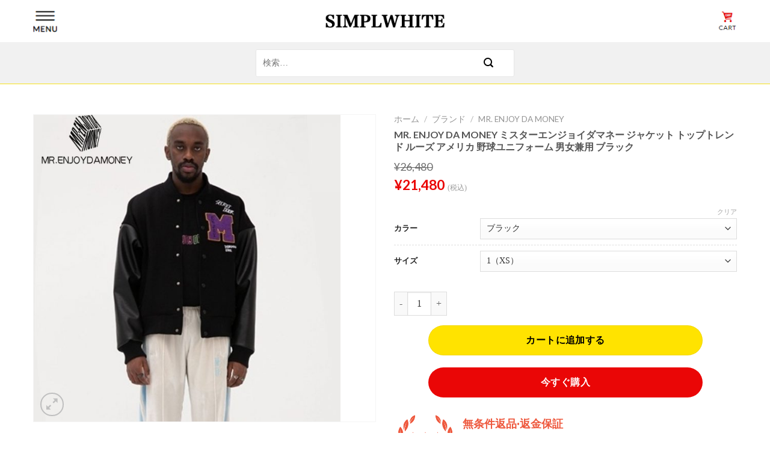

--- FILE ---
content_type: text/html; charset=UTF-8
request_url: https://www.simplwhite.com/product/mr-enjoy-da-money-%E3%83%9F%E3%82%B9%E3%82%BF%E3%83%BC%E3%82%A8%E3%83%B3%E3%82%B8%E3%83%A7%E3%82%A4%E3%83%80%E3%83%9E%E3%83%8D%E3%83%BC-%E3%82%B8%E3%83%A3%E3%82%B1%E3%83%83%E3%83%88-%E3%83%88/
body_size: 268642
content:
<!DOCTYPE html>
<!--[if IE 9 ]> <html lang="ja" class="ie9 loading-site no-js"> <![endif]-->
<!--[if IE 8 ]> <html lang="ja" class="ie8 loading-site no-js"> <![endif]-->
<!--[if (gte IE 9)|!(IE)]><!--><html lang="ja" class="loading-site no-js"> <!--<![endif]-->
<head>
	<meta charset="UTF-8" />
	<link rel="profile" href="http://gmpg.org/xfn/11" />
	<link rel="pingback" href="https://www.simplwhite.com/xmlrpc.php" />

	<script>(function(html){html.className = html.className.replace(/\bno-js\b/,'js')})(document.documentElement);</script>
<title>MR. ENJOY DA MONEY ミスターエンジョイダマネー ジャケット トップトレンド ルーズ アメリカ 野球ユニフォーム 男女兼用 ブラック &#8211; Simpl White</title>
<meta name="description" content="【商品詳細】 ブランド MR. ENJOY DA MONEY(ミスターエンジョイダマネー) カラー ブラック 素材 ボディ：ウール、ポリエステル混紡 スリーブ：PUレザー 【サイズ】 サイズ(CM) 着丈 胸圍 袖丈 肩 [...]">
<meta property="og:site_name" content="Simpl White" />
<meta property="og:url" content="https://www.simplwhite.com/product/mr-enjoy-da-money-%E3%83%9F%E3%82%B9%E3%82%BF%E3%83%BC%E3%82%A8%E3%83%B3%E3%82%B8%E3%83%A7%E3%82%A4%E3%83%80%E3%83%9E%E3%83%8D%E3%83%BC-%E3%82%B8%E3%83%A3%E3%82%B1%E3%83%83%E3%83%88-%E3%83%88/" />
<meta property="og:title" content="MR. ENJOY DA MONEY ミスターエンジョイダマネー ジャケット トップトレンド ルーズ アメリカ 野球ユニフォーム 男女兼用 ブラック &#8211; Simpl White" />
<meta property="og:locale" content="ja_JP">
<meta property="og:type" content="product">
<meta property="og:description" content="【商品詳細】 ブランド MR. ENJOY DA MONEY(ミスターエンジョイダマネー) カラー ブラック 素材 ボディ：ウール、ポリエステル混紡 スリーブ：PUレザー 【サイズ】 サイズ(CM) 着丈 胸圍 袖丈 肩 [...]" />
<meta property="og:price:amount" content="21,480" />
<meta property="og:price:currency" content="JPY" />
<meta property="product:condition" content="new" />
<meta property="product:availability" content="in stock" />
<meta property="product:brand" content="LOUIS VUITTON ルイヴィトン"/>
<meta property="og:image" content="https://www.simplwhite.com/wp-content/uploads/2022/01/MR.-ENJOY-DA-MONEY-ミスターエンジョイダマネー-ジャケット-トップトレンド-ルーズ-アメリカ-野球ユニフォーム-男女兼用-ブラック-3-1.jpg">
<meta property="og:image:secure_url" content="https://www.simplwhite.com/wp-content/uploads/2022/01/MR.-ENJOY-DA-MONEY-ミスターエンジョイダマネー-ジャケット-トップトレンド-ルーズ-アメリカ-野球ユニフォーム-男女兼用-ブラック-3-1.jpg">
<meta property="og:image:alt" content="MR. ENJOY DA MONEY ミスターエンジョイダマネー ジャケット トップトレンド ルーズ アメリカ 野球ユニフォーム 男女兼用 ブラック &#8211; Simpl White">
<meta name='robots' content='max-image-preview:large' />
<meta name="viewport" content="width=device-width, initial-scale=1, maximum-scale=1" /><link rel='dns-prefetch' href='//fonts.googleapis.com' />
<link rel='dns-prefetch' href='//s.w.org' />
<link rel="alternate" type="application/rss+xml" title="Simpl White &raquo; フィード" href="https://www.simplwhite.com/feed/" />
<link rel="alternate" type="application/rss+xml" title="Simpl White &raquo; コメントフィード" href="https://www.simplwhite.com/comments/feed/" />
		<!-- This site uses the Google Analytics by MonsterInsights plugin v8.27.0 - Using Analytics tracking - https://www.monsterinsights.com/ -->
		<!-- Note: MonsterInsights is not currently configured on this site. The site owner needs to authenticate with Google Analytics in the MonsterInsights settings panel. -->
					<!-- No tracking code set -->
				<!-- / Google Analytics by MonsterInsights -->
				<script type="text/javascript">
			window._wpemojiSettings = {"baseUrl":"https:\/\/s.w.org\/images\/core\/emoji\/13.1.0\/72x72\/","ext":".png","svgUrl":"https:\/\/s.w.org\/images\/core\/emoji\/13.1.0\/svg\/","svgExt":".svg","source":{"concatemoji":"https:\/\/www.simplwhite.com\/wp-includes\/js\/wp-emoji-release.min.js?ver=5.8.1"}};
			!function(e,a,t){var n,r,o,i=a.createElement("canvas"),p=i.getContext&&i.getContext("2d");function s(e,t){var a=String.fromCharCode;p.clearRect(0,0,i.width,i.height),p.fillText(a.apply(this,e),0,0);e=i.toDataURL();return p.clearRect(0,0,i.width,i.height),p.fillText(a.apply(this,t),0,0),e===i.toDataURL()}function c(e){var t=a.createElement("script");t.src=e,t.defer=t.type="text/javascript",a.getElementsByTagName("head")[0].appendChild(t)}for(o=Array("flag","emoji"),t.supports={everything:!0,everythingExceptFlag:!0},r=0;r<o.length;r++)t.supports[o[r]]=function(e){if(!p||!p.fillText)return!1;switch(p.textBaseline="top",p.font="600 32px Arial",e){case"flag":return s([127987,65039,8205,9895,65039],[127987,65039,8203,9895,65039])?!1:!s([55356,56826,55356,56819],[55356,56826,8203,55356,56819])&&!s([55356,57332,56128,56423,56128,56418,56128,56421,56128,56430,56128,56423,56128,56447],[55356,57332,8203,56128,56423,8203,56128,56418,8203,56128,56421,8203,56128,56430,8203,56128,56423,8203,56128,56447]);case"emoji":return!s([10084,65039,8205,55357,56613],[10084,65039,8203,55357,56613])}return!1}(o[r]),t.supports.everything=t.supports.everything&&t.supports[o[r]],"flag"!==o[r]&&(t.supports.everythingExceptFlag=t.supports.everythingExceptFlag&&t.supports[o[r]]);t.supports.everythingExceptFlag=t.supports.everythingExceptFlag&&!t.supports.flag,t.DOMReady=!1,t.readyCallback=function(){t.DOMReady=!0},t.supports.everything||(n=function(){t.readyCallback()},a.addEventListener?(a.addEventListener("DOMContentLoaded",n,!1),e.addEventListener("load",n,!1)):(e.attachEvent("onload",n),a.attachEvent("onreadystatechange",function(){"complete"===a.readyState&&t.readyCallback()})),(n=t.source||{}).concatemoji?c(n.concatemoji):n.wpemoji&&n.twemoji&&(c(n.twemoji),c(n.wpemoji)))}(window,document,window._wpemojiSettings);
		</script>
		<style type="text/css">
img.wp-smiley,
img.emoji {
	display: inline !important;
	border: none !important;
	box-shadow: none !important;
	height: 1em !important;
	width: 1em !important;
	margin: 0 .07em !important;
	vertical-align: -0.1em !important;
	background: none !important;
	padding: 0 !important;
}
</style>
	<link rel='stylesheet' id='wp-block-library-css'  href='https://www.simplwhite.com/wp-includes/css/dist/block-library/style.min.css?ver=5.8.1' type='text/css' media='all' />
<link rel='stylesheet' id='wc-block-vendors-style-css'  href='https://www.simplwhite.com/wp-content/plugins/woocommerce/packages/woocommerce-blocks/build/vendors-style.css?ver=5.1.0' type='text/css' media='all' />
<link rel='stylesheet' id='wc-block-style-css'  href='https://www.simplwhite.com/wp-content/plugins/woocommerce/packages/woocommerce-blocks/build/style.css?ver=5.1.0' type='text/css' media='all' />
<link rel='stylesheet' id='contact-form-7-css'  href='https://www.simplwhite.com/wp-content/plugins/contact-form-7/includes/css/styles.css?ver=5.3.2' type='text/css' media='all' />
<link rel='stylesheet' id='photoswipe-css'  href='https://www.simplwhite.com/wp-content/plugins/woocommerce/assets/css/photoswipe/photoswipe.min.css?ver=5.4.2' type='text/css' media='all' />
<link rel='stylesheet' id='photoswipe-default-skin-css'  href='https://www.simplwhite.com/wp-content/plugins/woocommerce/assets/css/photoswipe/default-skin/default-skin.min.css?ver=5.4.2' type='text/css' media='all' />
<style id='woocommerce-inline-inline-css' type='text/css'>
.woocommerce form .form-row .required { visibility: visible; }
</style>
<link rel='stylesheet' id='flatsome-icons-css'  href='https://www.simplwhite.com/wp-content/themes/flatsome/assets/css/fl-icons.css?ver=3.12' type='text/css' media='all' />
<link rel='stylesheet' id='flatsome-main-css'  href='https://www.simplwhite.com/wp-content/themes/flatsome/assets/css/flatsome.css?ver=3.13.1' type='text/css' media='all' />
<link rel='stylesheet' id='flatsome-shop-css'  href='https://www.simplwhite.com/wp-content/themes/flatsome/assets/css/flatsome-shop.css?ver=3.13.1' type='text/css' media='all' />
<link rel='stylesheet' id='flatsome-style-css'  href='https://www.simplwhite.com/wp-content/themes/flatsome-child/style.css?ver=3.0' type='text/css' media='all' />
<link rel='stylesheet' id='flatsome-googlefonts-css'  href='//fonts.googleapis.com/css?family=Lato%3Aregular%2C700%2C400%2C700%7CDancing+Script%3Aregular%2C400&#038;display=swap&#038;ver=3.9' type='text/css' media='all' />
<script type="text/javascript">(function(a,d){if(a._nsl===d){a._nsl=[];var c=function(){if(a.jQuery===d)setTimeout(c,33);else{for(var b=0;b<a._nsl.length;b++)a._nsl[b].call(a,a.jQuery);a._nsl={push:function(b){b.call(a,a.jQuery)}}}};c()}})(window);</script><script type='text/javascript' src='https://www.simplwhite.com/wp-includes/js/jquery/jquery.min.js?ver=3.6.0' id='jquery-core-js'></script>
<script type='text/javascript' src='https://www.simplwhite.com/wp-includes/js/jquery/jquery-migrate.min.js?ver=3.3.2' id='jquery-migrate-js'></script>
<link rel="https://api.w.org/" href="https://www.simplwhite.com/wp-json/" /><link rel="alternate" type="application/json" href="https://www.simplwhite.com/wp-json/wp/v2/product/8481" /><link rel="canonical" href="https://www.simplwhite.com/product/mr-enjoy-da-money-%e3%83%9f%e3%82%b9%e3%82%bf%e3%83%bc%e3%82%a8%e3%83%b3%e3%82%b8%e3%83%a7%e3%82%a4%e3%83%80%e3%83%9e%e3%83%8d%e3%83%bc-%e3%82%b8%e3%83%a3%e3%82%b1%e3%83%83%e3%83%88-%e3%83%88/" />
<link rel='shortlink' href='https://www.simplwhite.com/?p=8481' />
<link rel="alternate" type="application/json+oembed" href="https://www.simplwhite.com/wp-json/oembed/1.0/embed?url=https%3A%2F%2Fwww.simplwhite.com%2Fproduct%2Fmr-enjoy-da-money-%25e3%2583%259f%25e3%2582%25b9%25e3%2582%25bf%25e3%2583%25bc%25e3%2582%25a8%25e3%2583%25b3%25e3%2582%25b8%25e3%2583%25a7%25e3%2582%25a4%25e3%2583%2580%25e3%2583%259e%25e3%2583%258d%25e3%2583%25bc-%25e3%2582%25b8%25e3%2583%25a3%25e3%2582%25b1%25e3%2583%2583%25e3%2583%2588-%25e3%2583%2588%2F" />
<link rel="alternate" type="text/xml+oembed" href="https://www.simplwhite.com/wp-json/oembed/1.0/embed?url=https%3A%2F%2Fwww.simplwhite.com%2Fproduct%2Fmr-enjoy-da-money-%25e3%2583%259f%25e3%2582%25b9%25e3%2582%25bf%25e3%2583%25bc%25e3%2582%25a8%25e3%2583%25b3%25e3%2582%25b8%25e3%2583%25a7%25e3%2582%25a4%25e3%2583%2580%25e3%2583%259e%25e3%2583%258d%25e3%2583%25bc-%25e3%2582%25b8%25e3%2583%25a3%25e3%2582%25b1%25e3%2583%2583%25e3%2583%2588-%25e3%2583%2588%2F&#038;format=xml" />
<!-- Analytics by WP-Statistics v13.0.8 - https://wp-statistics.com/ -->
<!--[if IE]><link rel="stylesheet" type="text/css" href="https://www.simplwhite.com/wp-content/themes/flatsome/assets/css/ie-fallback.css"><script src="//cdnjs.cloudflare.com/ajax/libs/html5shiv/3.6.1/html5shiv.js"></script><script>var head = document.getElementsByTagName('head')[0],style = document.createElement('style');style.type = 'text/css';style.styleSheet.cssText = ':before,:after{content:none !important';head.appendChild(style);setTimeout(function(){head.removeChild(style);}, 0);</script><script src="https://www.simplwhite.com/wp-content/themes/flatsome/assets/libs/ie-flexibility.js"></script><![endif]-->	<noscript><style>.woocommerce-product-gallery{ opacity: 1 !important; }</style></noscript>
	<link rel="icon" href="https://www.simplwhite.com/wp-content/uploads/2021/04/cropped-logo-title-32x32.png" sizes="32x32" />
<link rel="icon" href="https://www.simplwhite.com/wp-content/uploads/2021/04/cropped-logo-title-192x192.png" sizes="192x192" />
<link rel="apple-touch-icon" href="https://www.simplwhite.com/wp-content/uploads/2021/04/cropped-logo-title-180x180.png" />
<meta name="msapplication-TileImage" content="https://www.simplwhite.com/wp-content/uploads/2021/04/cropped-logo-title-270x270.png" />
<style id="custom-css" type="text/css">:root {--primary-color: #000000;}.full-width .ubermenu-nav, .container, .row{max-width: 1200px}.row.row-collapse{max-width: 1170px}.row.row-small{max-width: 1192.5px}.row.row-large{max-width: 1230px}.header-main{height: 70px}#logo img{max-height: 70px}#logo{width:200px;}.header-bottom{min-height: 70px}.header-top{min-height: 30px}.transparent .header-main{height: 90px}.transparent #logo img{max-height: 90px}.has-transparent + .page-title:first-of-type,.has-transparent + #main > .page-title,.has-transparent + #main > div > .page-title,.has-transparent + #main .page-header-wrapper:first-of-type .page-title{padding-top: 170px;}.header.show-on-scroll,.stuck .header-main{height:70px!important}.stuck #logo img{max-height: 70px!important}.header-bottom {background-color: #f1f1f1}.top-bar-nav > li > a{line-height: 16px }.header-main .nav > li > a{line-height: 16px }.stuck .header-main .nav > li > a{line-height: 50px }.header-bottom-nav > li > a{line-height: 16px }@media (max-width: 549px) {.header-main{height: 70px}#logo img{max-height: 70px}}/* Color */.accordion-title.active, .has-icon-bg .icon .icon-inner,.logo a, .primary.is-underline, .primary.is-link, .badge-outline .badge-inner, .nav-outline > li.active> a,.nav-outline >li.active > a, .cart-icon strong,[data-color='primary'], .is-outline.primary{color: #000000;}/* Color !important */[data-text-color="primary"]{color: #000000!important;}/* Background Color */[data-text-bg="primary"]{background-color: #000000;}/* Background */.scroll-to-bullets a,.featured-title, .label-new.menu-item > a:after, .nav-pagination > li > .current,.nav-pagination > li > span:hover,.nav-pagination > li > a:hover,.has-hover:hover .badge-outline .badge-inner,button[type="submit"], .button.wc-forward:not(.checkout):not(.checkout-button), .button.submit-button, .button.primary:not(.is-outline),.featured-table .title,.is-outline:hover, .has-icon:hover .icon-label,.nav-dropdown-bold .nav-column li > a:hover, .nav-dropdown.nav-dropdown-bold > li > a:hover, .nav-dropdown-bold.dark .nav-column li > a:hover, .nav-dropdown.nav-dropdown-bold.dark > li > a:hover, .is-outline:hover, .tagcloud a:hover,.grid-tools a, input[type='submit']:not(.is-form), .box-badge:hover .box-text, input.button.alt,.nav-box > li > a:hover,.nav-box > li.active > a,.nav-pills > li.active > a ,.current-dropdown .cart-icon strong, .cart-icon:hover strong, .nav-line-bottom > li > a:before, .nav-line-grow > li > a:before, .nav-line > li > a:before,.banner, .header-top, .slider-nav-circle .flickity-prev-next-button:hover svg, .slider-nav-circle .flickity-prev-next-button:hover .arrow, .primary.is-outline:hover, .button.primary:not(.is-outline), input[type='submit'].primary, input[type='submit'].primary, input[type='reset'].button, input[type='button'].primary, .badge-inner{background-color: #000000;}/* Border */.nav-vertical.nav-tabs > li.active > a,.scroll-to-bullets a.active,.nav-pagination > li > .current,.nav-pagination > li > span:hover,.nav-pagination > li > a:hover,.has-hover:hover .badge-outline .badge-inner,.accordion-title.active,.featured-table,.is-outline:hover, .tagcloud a:hover,blockquote, .has-border, .cart-icon strong:after,.cart-icon strong,.blockUI:before, .processing:before,.loading-spin, .slider-nav-circle .flickity-prev-next-button:hover svg, .slider-nav-circle .flickity-prev-next-button:hover .arrow, .primary.is-outline:hover{border-color: #000000}.nav-tabs > li.active > a{border-top-color: #000000}.widget_shopping_cart_content .blockUI.blockOverlay:before { border-left-color: #000000 }.woocommerce-checkout-review-order .blockUI.blockOverlay:before { border-left-color: #000000 }/* Fill */.slider .flickity-prev-next-button:hover svg,.slider .flickity-prev-next-button:hover .arrow{fill: #000000;}/* Background Color */[data-icon-label]:after, .secondary.is-underline:hover,.secondary.is-outline:hover,.icon-label,.button.secondary:not(.is-outline),.button.alt:not(.is-outline), .badge-inner.on-sale, .button.checkout, .single_add_to_cart_button, .current .breadcrumb-step{ background-color:#ea0606; }[data-text-bg="secondary"]{background-color: #ea0606;}/* Color */.secondary.is-underline,.secondary.is-link, .secondary.is-outline,.stars a.active, .star-rating:before, .woocommerce-page .star-rating:before,.star-rating span:before, .color-secondary{color: #ea0606}/* Color !important */[data-text-color="secondary"]{color: #ea0606!important;}/* Border */.secondary.is-outline:hover{border-color:#ea0606}body{font-family:"Lato", sans-serif}body{font-weight: 400}body{color: #000000}.nav > li > a {font-family:"Lato", sans-serif;}.mobile-sidebar-levels-2 .nav > li > ul > li > a {font-family:"Lato", sans-serif;}.nav > li > a {font-weight: 700;}.mobile-sidebar-levels-2 .nav > li > ul > li > a {font-weight: 700;}h1,h2,h3,h4,h5,h6,.heading-font, .off-canvas-center .nav-sidebar.nav-vertical > li > a{font-family: "Lato", sans-serif;}h1,h2,h3,h4,h5,h6,.heading-font,.banner h1,.banner h2{font-weight: 700;}.alt-font{font-family: "Dancing Script", sans-serif;}.alt-font{font-weight: 400!important;}a{color: #000000;}a:hover{color: #333333;}.tagcloud a:hover{border-color: #333333;background-color: #333333;}.current .breadcrumb-step, [data-icon-label]:after, .button#place_order,.button.checkout,.checkout-button,.single_add_to_cart_button.button{background-color: #333333!important }ins .woocommerce-Price-amount { color: #ea0606; }@media screen and (min-width: 550px){.products .box-vertical .box-image{min-width: 300px!important;width: 300px!important;}}.footer-2{background-color: #333333}.absolute-footer, html{background-color: #ffffff}button[name='update_cart'] { display: none; }/* Custom CSS */ body,div,span,b,p,input,a,ul,li,button,h1,h2,h3,h4,h5,h6 { font-family: "Hiragino Kaku Gothic Pro", "Hiragino Kaku Gothic ProN","メイリオ", Meiryo, "ＭＳ ゴシック"}.product-small .product-title a {display: -webkit-box;-webkit-box-orient: vertical;-webkit-line-clamp: 2;overflow: hidden;font-size: 12px;margin: 0;}.price del {font-size: 12px;padding: 5px 0 2px;display: block;}.price ins {font-size: 14px;font-weight: 600;color: #cc0000;line-height: 1.6;position: relative;}.price ins::after {content: "(税込)";color: #999;font-weight: 300;font-size: 12px;margin: 0 0 0 5px;}.product-info .price {font-size: 18px;}.product-summary .woocommerce-Price-currencySymbol {font-size: 18px;}.product-info .price ins bdi {font-size: 23px;font-weight: 600;}.product-info .price ins bdi .woocommerce-Price-currencySymbol {font-size: 23px;}.single_add_to_cart_button.button, .single_add_to_cart_button.button:hover {width: 80%;box-shadow: none;height: 50px;background: #ffe300!important;color: #000!important;border-radius: 50px !important;margin: 0 auto !important;display: block;}#tab-description img {margin: 0 0 15px}.nav-dropdown-default {margin: 0 0 0 40px;}.shop_table thead th {text-align: center;}.shop_table thead tr th:last-of-type {text-align: center;}.shop_table thead .product-name {text-align: left;padding: 0 0 0 53px;}.s_title_img {margin: 20px 0 40px;position: relative;}.s_title_img:after {content: "";width: 100%;height: 2px;background: #f0f0f0;position: absolute;top: -30px;left: 0;}.s_title_img0 {margin: 80px 0 40px;}.shop_info a {margin: 100px 0 0;}.wpcf7-form {display: flex;margin: 50px 0 0;flex-wrap: wrap;justify-content: space-between;}.wpcf7 p {width: 100%;}.wpcf7 p:nth-child(2),.wpcf7 p:nth-child(3) {width: 49%;display: inline-block;}input[type='submit'] {background-color: #ea0606;border-radius: 2px;}.wpcf7 label {color: #3a3a3a;margin: 0 0 5px;font-size: 15px;font-weight: 100;}.has-text-align-center {font-size: 24px;}.hom {content: "";width: 100%;height: 100%;background: #c4c4c4;position: fixed;top: 0;left: 0;z-index: 99999999;}#buy_now_button {background: #ea0606 !important;color: #fff !important;border: none; margin: 20px auto 0 !important;}.nav-line>li>a:before {background-color: #ececec;height: 1px;}.single_variation {display: none !important;}.footer-2 ul.menu>li+li {border: none !important;}.absolute-footer {color: rgba(0, 0, 0, 1)}.shop_info .col-inner {padding-top: 10% !important;}.class-list td {color: #666;font-size: 18px;line-height: 28px;padding: 10px !important;}.home .nav-dropdown .button.checkout,.button#place_order {width: 100%;background-color: #ea0606 !important;}.primary.is-outline {color: #1D2327;}.has-border {border-color: #1d2327;}.is-outline:hover {background-color: #1d2327;color: #fff !important;border-color: #1d2327;}.home .nav-dropdown .button {background-color: #1d2327 !important;}.class-list>tbody>tr>td {border: 1px solid #ececec;border-collapse: collapse;border-bottom: 0;border-right: 0;}.class-list>tbody>tr:last-child>td {border-bottom: 1px solid #ececec;}.class-list>tbody>tr>td:last-child {border-right: 1px solid #ececec;}.product-template-default .product-main .product-images .flickity-slider a,.product-template-default .product-main .product-thumbnails .flickity-slider a {width: 510px;height: 510px;display: table-cell;vertical-align: middle;}.product-template-default .product-main .product-images .flickity-slider a>img,.product-template-default .product-main .product-thumbnails .flickity-slider a>img {max-width: 100%;max-height: 100%;display: block;margin: auto;width: auto;}.product-template-default .product-main .product-thumbnails .flickity-slider a {width: 110px;height: 110px;}.product-template-default .product-main .row-small>.flickity-viewport>.flickity-slider>.col {padding: 0;}[data-icon-label]:after,.button.checkout {background-color: #ea0606 !important;}.wc-forward {background-color: #000 !important;border-radius: 5px;}.button.disabled,button.disabled,.button[disabled],button[disabled] {opacity: 1;}.m_repair {display: flex;}.m_repair .img_box {width: 20%;}.m_repair .img_box1 {width: 24.5%;}.m_repair .m_repair_warp {padding: 0 0 0 10px;}.m_repair .m_repair_warp h3 {font-size: 18px;margin: 0 0 1px;color: #EE583D;}.m_repair .m_repair_warp p {font-size: 14px;}.m_repair .m_repair_warp p {font-size: 14px;}.m_repair .m_repair_warp p a {color: #000;border-bottom: 1px solid #111;padding: 0 0 1px;}.m_repair #repair_case .before_after_content {width: 50%;}.m_repair #repair_case {text-align: center;display: flex;justify-content: space-between;flex-wrap: wrap;}.m_repair #repair_case .before_after_content div {display: inline-block;}.header.show-on-scroll, .stuck .header-main {height: 70px!important;background: #fff;}.m_repair #repair_case .before_after_content .after {margin: 0 0 0 25px;}.m_repair .contact_caution_text,.m_contact_caution_text {margin-bottom: 20px;padding: 20px;border: solid 1px #eee;background: #fff;line-height: 1.7;}.mitem_payment_content dt {color: #333;font-weight: bold;}.mitem_payment_content dd {color: #333;font-size: 13px}.mitem_payment_content {margin: 10px 0 0}.mpayment_off_text {font-size: 14.5px;color: #000;font-weight: bold;margin: 10px;}.mshipping_gift_content {margin: 10px 0 5px}.mshipping_gift_content>span {margin: 0 3px 8px 0;padding: 4px 8px 4px 8px;font-size: 0.8em;color: #888;text-align: center;background-color: #ededed;-webkit-border-radius: 2px;-moz-border-radius: 2px;border-radius: 2px;display: inline-block;}.mshipping_text {margin-bottom: 10px;padding: 10px !important;font-size: 0.9em;color: #cc0000;background-color: #eee;text-align: center;}.checkout-button.wc-forward {background-color: #ea0606 !important;}.nav>li>a>i.icon-search {color: #000;}.mobile-nav [data-icon-label]:after {top: -4px;right: -3px;}.h_banner_text_p .h_banner_text_it {position: absolute;bottom: 0;right: 0;}.banner h3>span {display: block;}.h_banner_text {position: absolute;top: 0;right: 0;width: auto;background: rgba(255, 255, 255, .65);text-align: center;padding: 5px;border-radius: 5px;}.h_banner_text h4 {color: #000;font-size: 16px;background: rgba(255, 255, 255, .8);display: inline-block;width: auto;padding: 0 5px;border-radius: 5px;margin: 0;position: relative;top: -15px;}.h_banner_text>p>span {font-size: 16px;line-height: 16px;}.h_banner_text>p>span>b {font-size: 18px;}.h_banner_text>p {font-size: 12px;margin: 0;color: #000;line-height: 1.8;text-align: left;}.h_banner_text>p:nth-child(2) {margin: -13px 0 0}.h_banner_text>p:last-child {margin: 0;line-height: 18px;}.myData>.col {padding: 0 5px 24px;}.myData {margin: 0 !important;} .myGuodu .myData {padding: 20px 0 0 !important}.myTitle p {margin: 0;font-size: 12px;line-height: 1;color: #999;}.myTitle {font-size: 24px;padding: 30px 0 20px;text-align: center;position: relative;font-weight: 600;}.myClass .product-category {padding: 20px 5px;}.myClass>.col-inner>.row {margin: auto !important;}.myGuodu .s_banner {padding: 0 5px 20px;} .box-text-products {text-align: left;}.myGuodu .banner .col {padding: 0;}.myGuodu .text-box.banner-layer {background: #fff;border-radius: 5px;}.box-image {overflow: initial;}.icon-menu:before {color: #000;}.footer-2.dark {color: #000 !important;}.product-main .price-wrapper {display: flex;align-items: center;flex-direction: row-reverse;margin: 0 0 20px;justify-content: flex-end;}.product-main .z-1 {top: 127px;right: -178px;left: auto;bottom: auto;}.product-main .z-1>div>div {padding: 1px 6px 5px;} .myZhifu {background: #eee;color: #000;border-radius: 10px;}.myZhifu img {border-top-left-radius: 10px;border-top-right-radius: 10px;border-bottom-right-radius: 80px;}.myZhifu h1 {color: #000;text-align: left;font-size: 22px;font-weight: 400;padding: 10px 20px 0;line-height: 1.6;}.myZhifu p {margin: 0 20px;font-size: 16px;font-weight: 100;text-align: left;}.myZhifu-text {display: flex;justify-content: space-between;padding: 10px 20px 20px;}.myZhifu-text p {margin: 0;border: 1px solid #000;border-radius: 15px;padding: 2px 5px;line-height: 1;display: flex;align-items: center;}.header-search-form {width: 430px;border: 1px solid #e6e6e6;background: #fff;border-radius: 3px;}.header-search-form button, .header-search-form button:hover {width: 80px;height: 44px;background: #fff !important;color: #000;margin: 0 0 0 -3px !important;box-shadow: none;border: none;border-radius: 0 3px 3px 0 !important;}.header-search-form input {box-shadow: none;border-radius: 3px 0 0 3px;border: none;height: 44px;font-size: 14px;color: #aaa;}.home .page-wrapper {padding: 0 0 0!important;}.home .row-main {max-width: 100%;}.home .row-main>.col {padding: 0;}.blog_detail_box .blog_date {font-size: 13px;color: #666;margin: 0 0 8px;display: flex;justify-content: space-between;}.blog_date .bq {background: #ff6666;color: #fff;padding: 0 5px;border-radius: 3px;}.blog_detail_box .blog_details {color: #000;margin: 0;font-weight: 600;font-size: 13px;}.custom-html-widget .share-icons {display: flex;}.custom-html-widget .share-icons a,.custom-html-widget .share-icons a:hover {width: 40px;height: 40px;display: flex;background: #666 !important;align-items: center;justify-content: center;border: none;margin: 0 15px 0 0;border-radius: 3px !important;}.social-button,.social-icons .button.icon:not(.is-outline),.social-icons .button.icon:hover {background-color: #999 !important;border: none !important;}.icon-facebook:before,.icon-twitter:before,.icon-pinterest:before,.icon-linkedin:before {color: #fff;font-size: 20px;}.button.linkedin:not(.is-outline),.button.linkedin:hover {color: #fff !important;}.woocommerce-pagination .page-numbers a,.woocommerce-pagination .page-numbers span {background: #fff;color: #000;border: 1px solid #000;border-radius: 3px;}.woocommerce-pagination .page-numbers span {background: #e5e5e5}.back-to-top,.back-to-top:hover {left: auto !important;right: 20px;background: url(/wp-content/uploads/2021/11/arrow.png) no-repeat center;border: none !important;}.product-info .next-prev-thumbs {display: none;}.product-info .product-title {margin: 0 0 25px !important;}#customer_details input,#customer_details button,#customer_details textarea,#customer_details select,#customer_details#customer_details fieldset {box-shadow: none !important;border-radius: 3px;}.myData .flickity-button,.myData .flickity-button:hover {opacity: 1;background: rgba(0, 0, 0, 0);}.myData .flickity-button svg,.myData .flickity-button svg:hover {background: rgba(0, 0, 0, .2) !important;opacity: 1;color: #f6f6f6;border: none !important;}.myData .flickity-button.previous,.myData .flickity-button.previous:hover {left: 2%;transform: translateX(0);}.myData .flickity-button.next,.myData .flickity-button.next {right: 2%;transform: translateX(0);} .product-main .product-title {font-size: 16px;margin: 0 !important;}.product-main .price-wrapper .price::after {top: 32px;left: 0;}.product-main ins {font-size: 19px;display: block;}.form-row.place-order .button {margin: 0 0 15px !important;width: 100%;}.has-border {padding: 15px 15px 30px;}#wide-nav .menu-item a {font-size: 14px;color: #000;padding: 10px 30px;}.header-main .container .top-divider,.mainImgBox,.z-1{display:none;}.slider-nav-light .flickity-page-dots .dot.is-selected {background-color: #ffe300;}.slider-nav-light .flickity-page-dots .dot {border: none;}.flickity-page-dots .dot{background: #ddd;width: 8px;opacity: 1;height: 8px;}.home #content,.footer-2{background: url(/wp-content/uploads/2021/11/bg.gif);background-repeat: repeat;}.myMain{margin:0 auto !important;}.myMain>.col{padding:0;}.searchBox input{border-radius: 3px !important;font-size: 12px;height: 35px;}.moreBox {box-shadow: none !important;position: relative;border-radius: 30px;font-size: 12px;color: #000 !important;background: #ffe300 !important;width: 165px;height: 40px;display: flex;align-items: center;justify-content: center;margin: 20px auto 0;}.moreBox::after, .searchPurpose td:after {content: '';position: absolute;right: 20px;top: 16px;margin: auto;width: 6px;transition: all .5s;height: 6px;border-top: 1px solid #000;border-right: 1px solid #000;-webkit-transform: rotate( 45deg);transform: rotate( 45deg);}.searchPurpose {display: flex;flex-wrap: wrap;justify-content: space-between;}.searchPurpose td {width: 33.3%;border-radius: 1px;border-bottom: 1px solid #e2e2e2;border-right: 1px solid #e2e2e2;font-size: 13px;padding: 20px 15px;line-height: 1;position: relative;}.contact-strong {font-size: 24px;line-height: 1;font-weight: bold;}.contact-text{font-size: 16px;}.phone-number{font-size: 34px !important;font-weight: bold;color: #f67311;margin: 15px 0 !important;}.phone-number img{position: relative;left: -10px;}.footer-2 .widget-title{color: #000;font-size: 16px;}.footer-2 .menu a,.footer-2 .textwidget p{color: #999;display:block;}.footer-2 .textwidget a{color: #666;}.footer-2 .is-divider.small{background: #999;}.absolute-footer>div{color: #999;display: flex;justify-content: center;}.absolute-footer{border-top: 1px solid #f5f5f5;}#top-link{display: flex;align-items: center;justify-content: center;width: 50px;height: 50px;bottom: 130px;font-size: 15px;font-weight: bold;color: #fff;border-radius: 5px !important;background: #555555;cursor: pointer;}.product-main .product-images{margin: 0;padding:10px 0 0;}.product-thumbnails{margin: 20px 0 0 !important;}.woocommerce-product-gallery__wrapper{border: 1px solid #f5f5f5;}.product-thumbnails .is-nav-selected a{border: none;}.product-thumbnails .flickity-button{display:none;}.variations .label{padding:0 10px 0 0;}.product-page-sections{display: flex;flex-direction: column-reverse;}.product-section h5.uppercase, h3.product-section-title {font-size: 18px;position: relative;padding: 10px 15px 15px;margin: 0 0 20px !important;font-weight: normal;border-bottom: 1px solid #000;color: #000;}.product-section .panel.entry-content{padding: 0 !important;overflow:hidden;height:auto;}.product-section .panel.entry-content .woocommerce-product-attributes th,.product-section .panel.entry-content .woocommerce-product-attributes td{border: 1px solid #e2e2e2;padding: 15px; text-align: left;}.product-section .panel.entry-content .woocommerce-product-attributes th{width: 50%;}.product-section .panel.entry-content .woocommerce-product-attributes td{width: 50%;}.product-section {padding: 0 0 20px;border-top: none;}table{border-collapse: collapse;}.product-section>div>.large-2,.product-section>div>.large-10{max-width: 100%;padding:0;flex-basis: 100%;}.icon-menu:before{display:none;}.icon-menu{background: url(/wp-content/uploads/2021/11/mue.png)no-repeat center;width: 40px;height: 40px;background-size: cover;}.bannerBox .img{text-align: center;}.bannerBox img{width: 850px;}.bannerBox .img>div{width: 850px;margin: 0 auto;}.bannerBox .flickity-page-dots{bottom: -20px;}.tltleBox{font-size: 30px;line-height: 1;text-align: center;color: #000;margin: 0 0 25px;}.tltleBox span {font-size: 14px;position: relative;font-weight: 100;border-left: 1px solid #000;padding: 0 0 0 15px;margin: 0 0 0 15px;}.myMain .section{padding: 35px 0 120px !important;border-bottom: 1px solid #000;}.section-content>.row{margin: 0 auto !important;}.section-content>.row>.product-small.col{padding:15px 15px 20px;}.section-content>.section2Data1,.section-content .moreBoxW,.section-content .moreBoxM{margin:0 auto 35px !important;}.tltleBox b{color: #ff5555;font-size: 18px;margin: 0 0 0 10px;}.tltleBoxM b{color:#29bfc8;}.tltleBoxU b{color:#ff8400;}.header-bottom{border-bottom: 1px solid #f6e119;}.categoryTop1{display: flex;justify-content: center;font-size: 14px;height: 70px;align-items: center;}.categoryTop1 a {border: 2px solid #f6e119;height: 40px;display: flex;align-items: center;justify-content: center;border-radius: 30px;margin: 0 7px;padding: 0 20px;}.categoryTop1 .item-LADIES{border: 2px solid #ff5555;}.categoryTop1 .item-MENS{border: 2px solid #29bfc8;}.categoryTop1 .item-USED{border:2px solid #ff8400;}.categoryTop1 .item-EVENT{border:2px solid #30d4a8;}.categoryTop1 .item-ALL:hover,.categoryTop1 .item-ALL{background: #f6e119;}.categoryTop1 .item-LADIES:hover{background: #ff5555;}.categoryTop1 .item-MENS:hover{background: #29bfc8;}.categoryTop1 .item-USED:hover{background: #ff8400;}.categoryTop1 .item-EVENT:hover{background: #30d4a8;}.categoryTop2{display: flex; border-top: 1px solid #ddd;justify-content: center;}.categoryTop2>div{display: flex;height: 50px;width: 100vw;justify-content: center;align-items: center;}.categoryTop2 a{font-size: 18px;}a,span,h1,h2,h3,h4,h5,h6{font-family: 'Lato', sans-serif;}.categoryTop2 a span{font-size: 12px;padding: 0 25px 0 10px;margin: 0 25px 0 0;border-right: 2px solid #ddd;}.section1{margin: 30px 0 0 !important;} .section2Data {display: flex;padding: 0 20px 20px;justify-content: center;} .section2Data li{list-style: none;margin: 0;} .section2Data li a.active{background: #ff5555;color:#fff;} .section2Data a{margin: 0 5px;padding: 4px 10px;display: block;line-height: 1;border-radius: 30px;border: 1px solid #ff5555;color: #000;font-size: 12px;background: #FFF;cursor: pointer;}.itemBox{overflow: hidden;display: block;padding: 15px 0 0;}.itemBox>div {width: max-content;display: flex;position: relative;flex-wrap: wrap;}.itemBox>div>div>.row{max-width: 1200px;}.section2DataM li a.active{background: #29bfc8;}.section2DataM a{border: 1px solid #29bfc8;}.section2DataU li a.active{background: #ff8400;}.section2DataU a{border: 1px solid #ff8400;}.section2 .itemBox>div>div>.row>.col{position: relative;}.section2 .itemBox>div>div>.row>.col::after{content:"1";position: absolute;top: -25px;font-family: 'Lato', sans-serif;font-size: 30px;font-style: italic;right: 25px;color: #ff5555;font-weight: 300;}.section2 .itemBox>div>div>.row>.col:nth-child(2)::after{content:"2";}.section2 .itemBox>div>div>.row>.col:nth-child(3)::after{content:"3";}.section2 .itemBox>div>div>.row>.col:nth-child(4)::after{content:"4";}.section2 .itemBox>div>div>.row>.col:nth-child(5)::after{content:"5";}.section2 .itemBoxM>div>.row>.col::after{color: #29bfc8;}.section3 .row>.product-small.col{position: relative;}.moreBoxW{background: #ff5555!important;color: #fff !important;}.moreBoxM{background: #29bfc8 !important;color: #fff !important;}.moreBoxU{background: #ff8400 !important;color: #fff !important;}.section5 .moreBox::after{border-top: 1px solid #fff;border-right: 1px solid #fff;}.searchPurpose tr{width: 100%;display: flex;}.searchPurpose tbody{width: 100%;border-left: 1px solid #e2e2e2;border-top: 1px solid #e2e2e2;}.section7 ul,.section7 li{list-style: none;margin:0 !important;padding:0;}.section7 .scroller-header{display: flex;justify-content: center;font-size: 18px;margin: 0 0 20px !important;}.scroller-header>li {border-right: 1px solid #000;padding: 0 20px;line-height: 1;position: relative;font-weight: 600;cursor: pointer;}.scroller-header>li .sub{font-size: 12px;font-weight: 300;margin: 0 0 0 6px;}.category-list>.row{width: 1200px !important;display: flex;flex-wrap: wrap;max-width: 1200px;}.category-list>.row>.product-category {width: 20%;margin: 10px 0 !important;padding: 0 0 0 20px;}.mask{overflow: hidden;}.category-list{position: relative;display: flex;width: max-content;}.category-list h5{margin: 0;text-align: left;font-size: 16px;font-weight: 500;height: 45px;display: flex;align-items: center;}.category-list>.row>.product-category .box-text.text-center{padding: 0;}.scroller-header>li a,.scroller-header>li span{pointer-events:none}.scroller-header>li:nth-child(1).active{color: #ff5555;}.scroller-header>li:nth-child(2).active{color: #29bfc8;}.scroller-header>li:nth-child(3).active{color: #ff9900;}.scroller-header>li:nth-child(4).active{color: #30d4a8;}.scroller-header>li:nth-child(5).active{color: #a3c02e;}.scroller-header>li.active::after {content: "";width: 84%;height: 1px;background: #ff5555;position: absolute;bottom: -3px;left: 13px;}.scroller-header>li:nth-child(1).active::after {background: #ff5555;}.scroller-header>li:nth-child(2).active::after {background: #29bfc8;}.scroller-header>li:nth-child(3).active::after {background: #ff9900;}.scroller-header>li:nth-child(4).active::after {background: #30d4a8;}.scroller-header>li:nth-child(5).active::after {background: #a3c02e;}.section8{display: flex;justify-content: center;padding:20px 0 !important;background: #eee;}.footer-1, .footer-2{border-top: none;}.section5 .row>.product-small.col{padding: 15px 15px 0;}.product-info .price del{font-size: 18px;}.related-products-wrapper.product-section{margin: 30px 0 0;}#top-bar{display:none}.myMain .section:last-child{border-bottom:none;}.footer-2 .menu a, .footer-2 .textwidget p,.footer-2 .menu a:hover {color: #333 !important;}.section8 .tltleBox{margin: 20px 0;}.section8 .section-content>.row{border-top: 1px solid #ddd;border-left: 1px solid #ddd;}.section8 .section-content>.row .product-category{border-bottom: 1px solid #ddd;border-right: 1px solid #ddd;padding: 0;}.itemBox .row.row-small{width: 1200px !important;}.itemBox>div>div {flex-wrap: wrap;}.itemBox .moreBox{width: 50%;max-width: 165px;margin: 0 auto 80px !important;background: #ff5555 !important;color: #fff !important;}.itemBox .moreBox::after{border-top: 1px solid #fff;border-right: 1px solid #fff;}.itemBoxM .moreBox{background: #29bfc8 !important;}.itemBoxU .moreBox{background: #ff8400!important;}.mfp-content{padding: 0 !important;width: 20% !important;}.mfp-content .sidebar-menu>ul>li>a {color: #000;font-size: 14px;line-height: 1;padding: 0 !important;display: block;text-align: left;height: 55px;display: flex;}.mfp-content .sidebar-menu>ul>li{border-bottom: 1px dotted #ccc !important;padding: 0 10px;border-top: none;}.account-item, .html_topbar_right {width: 50% !important;background: #fff;border: none !important;padding: 22px 20px !important;}.html_topbar_right {background: #e54a9a;}.account-item .toggle {display: none;}.mfp-content .sidebar-menu>ul>li.account-item a, .mfp-content .sidebar-menu>ul>li.html_topbar_right a {color: #fff !important;padding: 0 !important;line-height: 1;height:auto;}.mfp-content .sidebar-menu>ul>li.account-item a{color: #000 !important;}.mfp-bg.off-canvas{opacity: 1 !important;background: rgba(0,0,0,.5) !important;} .off-canvas .sidebar-menu>.nav{flex-flow: wrap;}.mfp-content .mobile-sidebar .icon-search:before {color: #333;} .mfp-content .header-search-form-wrapper{border: 1px solid #ddd;border-radius: 5px;}.mobile-sidebar a {position: relative;}.mobile-sidebar a::after {content: '';position: absolute;right: 15px;top: 25px;margin: auto;width: 7px;transition: all .5s;height: 7px;border-top: 1px solid #999;border-right: 1px solid #999;-webkit-transform: rotate(45deg);transform: rotate(45deg);}.mobile-sidebar .account-item a::after,.mobile-sidebar .html_topbar_right a::after{top: 3px;right: 7px;}.mobile-sidebar .html_topbar_right a::after{border-top: 1px solid #fff;border-right: 1px solid #fff;}.menu-item-has-children a::after {top: 12px;}.menu-item-has-children>a::after {display: none;}.off-canvas .nav-vertical li li>a{padding: 0 0 0 5px !important; display: flex;height: 35px;text-align: left;font-size: 13px;line-height: 1;}.mfp-content .sidebar-menu>ul>li>.toggle .icon-angle-down:before {font-size: 22px;position: relative;left: 11px;}.mfp-content .sidebar-menu>ul>li.active>.toggle .icon-angle-down:before{left: -11px;}#header .huodong img {width: 35px;position: relative;left: 15px;}#header .huodong::after {content: "";width: 2px;height: 2px;background: red;border-radius: 50%;} .mycouponlistBox {padding: 0 !important;}.mycouponlistBox .mycoupon {background: #ff1e73;background: linear-gradient(170deg, #ff1e73 40%, #ffb573);height: 200px;}.page-id-5969 .row-main {max-width: 100%;}.page-id-5969 .row-main>div {padding: 0 !important;}.mycouponlistBox .mycoupon>div {width: 100%;height: 200px;background: url(/wp-content/uploads/2021/08/my_coupon_bg.png) center/contain repeat-x;display: flex;align-items: center;justify-content: center;}.mycouponlistBox .mycoupon>div p {font-size: 26px;letter-spacing: 6px;color: #fff;margin: 12px 0 !important;}.mycoupon-title {text-align: center;margin: 40px 0;}.mycoupon-title h2 {font-size: 26px;color: #e8254c;margin: 5px 0 !important;line-height: 1.5;}.mycoupon-title p {font-size: 18px;line-height: 24px;color: #888;margin: 18px 0 !important;font-weight: 600;}.mycouponlistBox .mycoupon>div img {width: 32px;height: 32px;margin: 0 auto;display: block;transform: rotateZ(135deg) scaleX(1.5);position: relative;top: 8px;}.mycoupon-special {width: 900px;margin: auto;text-align: center;}.mycoupon-special>div {width: 400px;height: 230px;margin: 25px;text-align: left;display: inline-block;border-radius: 10px;background-color: #fff;box-shadow: 0 1px 6px -1px rgb(0 0 0 / 40%);position: relative;cursor: pointer;}.mycoupon-special-card__target {background-color: #e8254c;border-radius: 10px 10px 0 0;}.mycoupon-special-card__target>p {font-size: 13px;text-align: center;color: #fff;font-weight: 700;padding: 12px 24px;overflow: hidden;text-overflow: ellipsis;white-space: nowrap;margin: 0;}.mycoupon-special-card__contents {padding-top: 8px;display: flex;}.mycoupon-special-card__product {margin: 24px 2%;}.mycoupon-special-card__product img {width: 120px;max-width: 120px;height: 120px;}.mycoupon-special-card__info {flex-basis: 100%;margin: auto 4% auto 2%;text-align: left;margin-left: 10px;}.mycoupon-special-card__price {color: #e8254c;font-family: Roboto, sans-serif;font-weight: 500;}.mycoupon-special-card__price-label {font-size: 20px;position: relative;bottom: 2px;}.mycoupon-special-card__price-value {font-size: 40px;font-weight: 500;padding: 0 2px;line-height: 1.2;font-family: Roboto, sans-serif;}.mycoupon-special-card__price-label {font-size: 20px;position: relative;bottom: 2px;}.mycoupon-special-card__date {height: 43px;display: flex;align-items: center;color: #2e2e2e;font-size: 13px;letter-spacing: 1px;}.mycoupon-special-card__code {background-color: #f1f1f1;border-radius: 30px;padding: 6px;line-height: 1.3;margin-bottom: 8px;}.mycoupon-special-card__code-label {color: #888;font-size: 10px;margin: 8px 2px;}.mycoupon-special-card__note{font-size: 12px;color: #000;}.mycoupon-special-card__code-text {font-size: 11px;font-weight: 700;letter-spacing: .5px;}.shopsBox .stack{display: flex;flex-wrap: wrap;justify-content: space-between;}.shopsBox .stack>.box {width: 20%;margin: 15px 0 !important;}.shopsBox .stack>.box>.box-image {overflow: hidden;width: 220px;border-radius: 50%;}.shopBannerBox{max-width: 1200px;margin: 0 auto;position: relative;}.archive.tax-product_cat .shopBannerBox h2 {margin: 0;position: absolute;top: 0;left: 0;background: rgba(0,0,0,.5);line-height: 2;text-align: center;color: #fff;}.archive.tax-product_cat .shopBannerBox p {font-size: 18px;padding: 10px 10px 0;}.archive.tax-product_cat .shopBannerBox p:nth-child(4){font-weight: 600;}.shopBannerBox img{width: 100%;max-height: 650px;}.pc{display:block}.sp{display:none;}.category-page-row .term-description>p{background: rgba(0,0,0,.5);color: #fff;padding: 15px;border-radius: 3px;}.product-small.box {border-radius: 3px;}.product-small.box .box-image{border: 1px solid #e2e2e2;}.product-small.box img{border-radius: 3px 3px 0 0;}.l_cart,.sticky-add-to-cart--active{display:none !important;}.pinpaiInfo{max-width: 1200px;margin: 0 auto;position: relative;}.pinpaiInfo>p{position: absolute;width: 100%;height: 100%;top: 0;background: rgba(0,0,0,.4); padding: 15% 20%;color: #fff;font-size: 20px;}.pinpaiInfo>p span{display: block;font-size: 30px;text-align: center;line-height: 1.8;}.box-text-products{padding: 5px 5px 15px;}.product_cat-sale.product-small .z-1 {display: block;margin: 0;bottom: 97px;top: auto;left: 1px;}.sale.product-small .z-1>div {margin: 0;height: auto;width: auto;}.sale.product-small .z-1>div>div {background: none;border-radius: 0;padding: 0;}.product_cat-238 .product-small.box .box-image::after,.product_cat-237 .product-small.box .box-image::after {content: "2枚大特価";background-color: rgba(255,144,0,.9) !important;left: -1px;display: inline-block !important;color: #fff;position: absolute;bottom: 0;}.product_cat-237 .product-small.box .box-image::after{content: "3枚大特価";}.product_cat-sale.product-small .z-1>div>div span,.product_cat-238 .product-small.box .box-image::after,.product_cat-237 .product-small.box .box-image::after {background-color: rgba(237,41,62,.9);font-family: "Hiragino Kaku Gothic ProN", "Hiragino Sans", "メイリオ", "Lucida Grande", Verdana, sans-serif;height: 19px;display: block;padding: 0 8px;line-height: 20px;font-size: 12px;font-weight: 100;letter-spacing: 1px;}.product_cat-238.product_cat-sale .product-small.box .box-image::after,.product_cat-237.product_cat-sale .product-small.box .box-image::after{bottom: 21px; left: 0;}.panel.entry-content table:nth-child(2){}.product-footer .product-page-sections .product-section:nth-child(1) .large-2{display:none;}.product-footer .product-page-sections .product-section:nth-child(2) h5.uppercase{position: relative;color: #fff;}.product-footer .product-page-sections .product-section:nth-child(2) h5.uppercase::after {content: "商品情報";position: absolute;left: 15px;color: #000;}.archive.search .category-page-row>div>.slider-nav-push,.archive.search .category-page-row>div>hr,.archive.search .category-page-row>div>h4{display:none;}.mfp-content .html_topbar_right{pointer-events: none;}/*模块1*/.h_category2 {padding-top: 30px;}.h_category1 .box-text .header-title::before ,.h_category2_box .box-text .header-title::before{width: 100px;height: 1px;margin-left: -50px;background-color: rgba(255, 255, 255, 0.5);content: '';display: block;position: absolute;top: 40px;left: 50%;}.h_category1 .box-text .header-title::after , .h_category2_box .box-text .header-title::after{content:'it girl';display: block;padding-top: 20px;color:#dec0e8;}.h_category2_box {max-width: 100% !important;}.h_category2_box .box-image{padding: 12px;background: linear-gradient(to left, rgba(0, 0, 0, 1), rgba(0, 0, 0, 1)) left top no-repeat, linear-gradient(to bottom, rgba(0, 0, 0, 1), rgba(0, 0, 0, 1)) left top no-repeat, linear-gradient(to left, rgba(0, 0, 0, 1), rgba(0, 0, 0, 1)) right top no-repeat, linear-gradient(to bottom, rgba(0, 0, 0, 1), rgba(0, 0, 0, 1)) right top no-repeat, linear-gradient(to left, rgba(0, 0, 0, 1), rgba(0, 0, 0, 1)) left bottom no-repeat, linear-gradient(to bottom,rgba(0, 0, 0, 1), rgba(0, 0, 0, 1)) left bottom no-repeat, linear-gradient(to left, rgba(0, 0, 0, 1), rgba(0, 0, 0, 1)) right bottom no-repeat, linear-gradient(to left, rgba(0, 0, 0, 1), rgba(0, 0, 0, 1)) right bottom no-repeat;background-size: 1px 33px, 66px 1px, 1px 33px, 66px 1px;border-radius: 3px;}.h_category2_box .box-text .header-title::after{content:'ディーゼル ジャパン';}.h_category2_box .box-text .header-title::before {background-color: rgba(0, 0, 0, 0.6);}.h_category2_box .slider .flickity-prev-next-button{opacity: 1;}.h_category2_box .product-category.col{max-width: 67%; margin-right: 50px;}.h_category2 {padding-top: 30px;}.h_category2 .my_btn {display: block;width: 56%;margin: 30px auto !important;background: #f9f9f9!important;color: #000;line-height: 50px;font-size: 1.2rem;text-align: center;cursor: pointer;font-weight: 400;border-radius: 3px;}.h_category2 .my_btn:after {content: '';position: absolute;right: 20px;top: 0;bottom: 0;margin: auto;width: 0.5em;height: 0.5em;border-top: 2px solid #000;border-right: 2px solid #000;-webkit-transform: rotate(45deg);transform: rotate(45deg);}.h_category2 .section-title b {flex: 0;}.h_category2_title .section-title-center span {font-size: 44px !important;font-weight: 100;}/*模块2*/.h_category_box3 .box-category.box-default {display: flex;align-items: center; margin-bottom: 10px;}.h_category_box3 .box-image {background-image: url(https://simplerwhite.xyz/wp-content/uploads/2022/10/9031-cate-circle.png);background-repeat: no-repeat;background-size: 100%;z-index: 1;padding: 2px;width: 50%;}.h_category_box3 .box-image img {border-radius: 50%;}.h_category_box3 .box-category .box-text {padding: 0;width: 50%;}.h_category_box3 h5{text-align:left;padding-left:5px;font-size:14px;}.h_bot_info_list {display: flex;justify-content: space-between;border-top: 1px solid #ccc;padding: 20px;font-size: 15px;}.h_bot_info_list>p {display: block;width: 80%;color: #000000;}.h_bot_info_list>h5 {width: 20%;}.my_btn_rt {width: 80%;font-size: 16px;line-height: 37px;}.modular2 .my_btn {display: block;width: 56%;margin: 30px auto !important;background: #f9f9f9!important;color: #000;line-height: 50px;font-size: 1.2rem;text-align: center;cursor: pointer;font-weight: 400;border-radius: 3px;} .my_btn:after {content: '';position: absolute;right: 20px;top: 0;bottom: 0;margin: auto;width: 0.5em;height: 0.5em;border-top: 2px solid #000;border-right: 2px solid #000;-webkit-transform: rotate(45deg);transform: rotate(45deg);}.modular2 .section-title b {flex: 0;}/*模块3*/.main_category_shortcut>div>div{ position: relative;display: flex;height: auto;padding: 0;flex-wrap: wrap;flex-direction: row;}.main_category_shortcut .box.has-hover {width: 20%;height: 50%;float: none;flex: 1 1 20%;}.main_category_shortcut .box.has-hover .box-image {width: 100px;height: 100px;}.main_category_shortcut .box-text.text-center {font-size: 12px;padding: 0;}.img-111 h4{text-align: center;font-size: 10px;margin-top: 5px;}.img-000{margin-top: 20px;}.main_category_shortcut .box-image img {border: 0px solid #efefef;}/*模块4*/.h_title {color: #000;width: 100%;border-top: 1px solid #BBB;border-bottom: 1px solid #BBB;text-shadow: 1px 1px 1px #fff;background: -webkit-gradient(linear, left top, left bottom, from(#FFF), to(#DDD));margin-bottom: 50px;}.h_title .section-title {padding: 10px;}.h_title .section-title span{font-size:20px;}.news_list_it {display: flex;padding: 15px 0;border-bottom: 1px dotted #bbb;}.news_list_it .box-image{width:25%;}.news_list_it >.text-left {padding: 0 0 0 15px;}.news_list_it >.text-left h4{font-size:16px;}.news_list_it >.text-left p{font-size:14px;}.h_title .section-title b{flex: 0;}.modular5-title .section-title b {flex: 1;}/*模块6*/.m_title_h4 {text-align: center;color: #333;font-size: 20px;font-weight: 400;padding: 50px 0 30px;margin: 0;}.m_title_h4 span {color: #888;font-size: 12px;display: block;margin: 5px 0 0;}.h_news_list {background-color: #efefef;border-radius: 3px;}.h_news_list .news_list_it {border-bottom: 2px solid #F9F9F9;padding: 10px;font-size: 13px;display: flex;align-items: center;}.news_list_it span:nth-of-type(1) {padding-right: 6px;}.news_list_it span {display: -webkit-box;-webkit-box-orient: vertical;-webkit-line-clamp: 1;overflow: hidden;height: auto;}.news_list_it span:nth-of-type(2) {padding: 3px;border-radius: 3px;color: #fff;font-size: 12.5px;background-color: #a0d468;}.news_list_it span:nth-of-type(3) {padding-left: 6px;}/*模块7*/.product_class .col-inner h2 {margin: 0;letter-spacing: 1px;padding: 0 0 20px;text-align: center;text-transform: uppercase;color: #333;font-weight: 100;font-size: 20px;}.product_class .banner {cursor: pointer;}.product_class .text p {padding: 10px 0 10px;border-bottom: solid 1px #eee;font-size: 0.8em;color: #999;text-align: center;}.product_class .text-inner p {width: 100%;line-height: 45px;border: solid 1px #fff;color: #fff;}/*模块8*/.m_full_width_feature .m_wrap h2, .m_full_width_fake h2 {padding: 50px 20px 40px;line-height: 1;font-size: 20px;font-weight: 200;margin: 0;}.m_wrap_s {display: flex;justify-content: space-between;padding: 0 0 40px;}.m_wrap_s .feature_box {margin: 0;padding: 0 20px;text-align: center;box-sizing: border-box;display: inline-block;}.m_wrap_s .feature_box dt {margin-bottom: 15px;text-align: center;}.m_wrap_s dd .feature_title {margin-bottom: 10px;font-size: 16px;color: #000;font-weight: bold;}.m_wrap_s dd .feature_text {margin-bottom: 15px;line-height: 1.8;color: #333;}.m_full_width_fake h2 {padding: 40px 0 20px;}.m_full_width_fake .button {display: inline-block;padding: 13px 24px;font-weight: 700;border: solid 1px #383838;text-decoration: none !important;color: #383838;font-weight: 400;font-size: 1em;line-height: 1;cursor: pointer;border-radius: 5px;background: rgba(0, 0, 0, 0);margin: 20px 15px 40px 15px;text-align: center;}/*模块9*/.h_bot_cate .section-title {background: url(https://inthismountain.com/wp-content/uploads/2021/07/tenpo-merit-title-bg.png) no-repeat;background-size: 100%;padding: 15px 0;}.h_bot_cate .box-image {display: none;}.h_bot_cate .box-text {border: 5px solid #f3f0e7;margin: 2px 0;padding: 10px;border-radius: 5px;}.h_bot_cate .header-title {position: relative;}.h_bot_cate .header-title:after {content: "";width: 20px;height: 20px;position: absolute;top: 0;right: 0;background: #1a8f5d url(https://inthismountain.com/wp-content/uploads/2022/09/icon-jia.png) no-repeat;background-size: 60%;background-position: center;border-radius: 50%;}.h_shop, .h_bot_shopinfo {background: url(https://inthismountain.com/wp-content/uploads/2021/07/bg_line.png);padding: 30px 0 30px !important;}.h_shop_box, .h_shop .section-title-container, .h_bot_shopinfo .section-title-container {background: #fff;}.h_bot_shopinfo .section-title {color: #000;font-size: 22px;}.h_bot_shopinfo .section-title-center span {margin: 15px;}.tenpo-info-table-ttl {background: rgba(203, 232, 219, 1);border-right: 0.4em solid #fff;border-bottom: 0.4em solid #fff;padding: 0.5em 0.8em;font-size: 13px;text-align: center;width: 35%;}.tenpo-info-table-txt {background: #f7f7f7;padding: 0.5em 0.8em;border-bottom: 0.4em solid #fff;font-size: 13px;}.h_bot_shopinfo .section-title b {flex: 0;}/*模块10*/.fenleiBox .titleBox {font-size: 18px;padding: 22px 0;text-align: center;color: #857754;font-weight: 600;}.fenleiBox .row-small:not(.row-collapse) {margin: 0;max-width: max-content;}.fenleiBox .product-category.col {padding: 0;max-width: max-content;margin: 0 8px;}.fenleiBox .box-image {display:none;}.fenleiBox .box-text.text-center h5 {position: relative;line-height: 1.9;color: #fff;font-weight: 300;text-decoration: none;background-color: #2fb09d;margin: 0;padding: 0 5px;height: 26px;display: flex;align-items: center;}.fenleiBox .box-text.text-center h5:before {position: absolute;top: 0;left: -15px;content: "";border-width: 13px 15px 13px 0;border-style: solid;border-color: transparent #2fb09d transparent transparent;}.fenleiBox .box-text.text-center h5:after {position: absolute;top: center;left: -9px;content: "";color: #fff;}/*模块11*/.shopInfos .titleBox {font-size: 18px;line-height: 1;text-align: center;margin: 0 0 30px;}.shopInfos .img-inner {border-radius: 50%;position: relative;max-width: 275px;margin: 0 auto;}.shopInfos p {font-size: 14px;padding: 0 35px;text-align: center;}/* Custom CSS Tablet */@media (max-width: 849px){.sp{display:block}.pc{display:none;}.a_dian .text-center {padding: 13px 0px 0px 1px !important;}.archive.tax-product_cat .shopBannerBox p {font-size: 12px;}.ab_sale {margin: 15px 0 0;}.banner+.row:not(.row-collapse) {margin-top: 15px;}.class-list td {color: #666;font-size: 14px;line-height: 20px;padding: 10px !important;}.header header-full-width has-sticky sticky-jump {height: 70px;}.row_btn_ct {width: 100%;margin: 0 auto;}.ab_tjt {margin: 0px 0 30px 0;}.row_distance {margin-bottom: 0px;}.shop_table thead .product-name {text-align: left;padding: 0 0 0 30px;}.shop_info a {margin: 50px 0 20px;}#main-menu .header-newsletter-item {display: none}.has-border {border: 1px solid #1D2327;border-radius: 5px;}.button.alt {border-radius: 5px;}.shop_info .col-inner>p {margin: 0 0 5px}.footer-widgets .row .col {height: 35px;overflow: hidden;transition: all .5s;}.widget_nav_menu {position: relative}#footer .widget0::after {content: '';position: absolute;right: 20px;top: 10px;margin: auto;width: .5em;transition: all .5s;height: .5em;border-top: 1px solid #000;border-right: 1px solid #000;-webkit-transform: rotate(45deg);transform: rotate(45deg);}#footer .widget1 {height: 275px;}#footer .widget2 {height: 270px;}#footer .widget1::after,#footer .widget2::after {content: '';position: absolute;right: 20px;top: 10px;margin: auto;width: .5em;transition: all .5s;height: .5em;border-top: 1px solid #000;border-right: 1px solid #000;-webkit-transform: rotate(135deg);transform: rotate(135deg);}.footer2 .menu>li {border-bottom: 1px solid #ececec;}#footer .widget span {pointer-events: none;}.product-footer .woocommerce-tabs {padding: 0 0 30px;border-top: none;border-bottom: 1px solid #e5e5e5;border-image: linear-gradient(90deg, rgba(102, 102, 102, 0), #666666 50%, rgba(102, 102, 102, 0) 100%) 0 0 100%;}.product-main,.product-footer{padding: 0;background: #f9f9f9;}.footer-widgets .row .col.widget_text {height: auto;}#footer .widget0.widget_text::after {border: 0;}.shop_info .col-inner {padding-top: 0 !important;}.product-template-default .product-main .product-images .flickity-slider a {width: 100%;height: 100%;margin: 0 auto;display: block;}.product-template-default .product-main .product-thumbnails .flickity-slider a {width: 70px;height: 70px;}.product-main>.content-row>.product-gallery {padding: 0;}.product-thumbnails {padding: 0 30px !important;}.m_repair .img_box {width: 34.5%;}.m_repair .img_box1 {width: 42%;}.z-1 {bottom: 20px;left: 85px;}.timeBox>div {text-align: left;}.myGuodu .banner .product-small.box {padding: 5px;}.myGuodu .banner .banner-layer .z-1 {bottom: 8px;left: 78px;}.myGuodu .text-box.banner-layer {width: 39% !important;;top: auto;transform: scale(.8);bottom: 0;left: auto;right: 0;}.z-1 span {line-height: 1;font-size: 13px;display: inline-block;}h1 {font-size: 20px;}.product-main .z-1 {top: auto;right: auto;left: 117px;bottom: -284px;}.myZhifu h1 {font-size: 18px;}.myZhifu p {font-size: 13px;}.myZhifu-text p {font-size: 12px;padding: 3px 5px;}.guodu-shouji {width: 50px;height: 4px;background: #333;border-radius: 5px;margin: 30px auto 10px;position: relative;display: none;}.guodu-shouji::after {content: "";width: 6px;height: 6px;background: #333;border-radius: 50%;position: absolute;top: -15px;left: 50%;margin: 0 0 0 -3px;}.guodu-shouji::before {content: "";width: 8px;height: 8px;background: #333;border-radius: 50%;position: absolute;top: 50%;left: -20px;margin: -4px 0 0;}.top-divider {border-top: none;}.myBanner .bg-loaded {border-radius: 0;}.myTitle {text-align: center;font-size: 16px;}.myGuodu .myData {padding: 20px 10px 0 !important;}.poFlex {position: fixed;top: 70px;left: 0;width: 100%;z-index: 999;background: #fff;}.icon-search:before {position: relative;font-size: 14px;}.nav-dropdown-has-arrow li.current-dropdown.has-dropdown:before,.nav-dropdown-has-arrow li.current-dropdown.has-dropdown:after {display: none;}.nav-dropdown.nav-dropdown-default .header-search-form {width: 100%;left: 0;top: 0;background: #232f3f;padding: 10px 15px;}.nav-dropdown.nav-dropdown-default {position: fixed;top: -70px;left: 0 !important;width: 100%;margin: 0;height: 0;padding: 0;box-shadow: none;border: none;transition: all .6s;}.nav-dropdown.dropdownPoFlex {position: fixed;width: 100%;height: 100%;background: rgba(0, 0, 0, .5);margin: 0;box-shadow: none !important;top: 0;padding: 0;left: 0 !important;border: none !important;}.home .nav-dropdown .button {background-color: #fff !important;}.mobile-sidebar .header-search-form {left: 0;}.mfp-content {background-color: #fff !important;}.nav-sidebar.nav-vertical>li.menu-item.active,.nav-sidebar.nav-vertical>li.menu-item:hover {background-color: #fff;}.off-canvas .sidebar-menu {padding: 0 0 30px;}.page-title-inner>.flex-col {display: flex;flex-wrap: wrap;padding: 15px 15px 0 15px !important;}.page-title-inner {padding: 0 !important;}.woocommerce-result-count {display: block !important;margin: 0 -15px 10px !important;border-bottom: 1px solid #e5e5e5;width: 111%;text-align: left;padding: 0 0 10px 15px;font-weight: 600;font-size: 15px;}.woocommerce-ordering .orderby {min-width: 124px;border-radius: 3px;box-shadow: inset 1px 1px 1px 0 #f0f0f0;border: 1px solid #e5e5e5;font-family: Noto Sans JP, sans-serif;font-size: 13px;color: #333;height: 48px;}.woocommerce-tabs .product-tabs {display: flex;flex-wrap: nowrap;margin: 0 !important;height: 65px;border-top: 1px solid #ececec;border-bottom: 1px solid #ececec;}.woocommerce-tabs .nav-line>li>a:before {display: none;}.woocommerce-tabs .product-tabs li a {justify-content: center;height: 100%;display: flex;align-items: center;font-size: 15px;font-weight: 600;color: #000;padding: 20px 0;}.woocommerce-tabs .active a {background-color: #241754;color: #fff !important;;}.tab-panels table td,.tab-panels table th {border: 1px solid #ececec;padding: 10px 5px}.tab-panels table {border-collapse: collapse;}.product-section .price del {top: 25px;}.product-section .price del bdi {font-size: 12px;}.product-section ins bdi,.product-section ins .woocommerce-Price-amount .woocommerce-Price-currencySymbol {font-size: 16px;}.my_btn,.my_btn:hover {width: 230px;height: 50px;}.my_btn0,.my_btn0:hover {font-size: 13px;background-color: rgba(220, 37, 162, 0.85) !important;text-decoration: none;color: #fff;float: right;width: auto;height: 30px;display: flex !important;min-height: auto;padding: 0 20px 0 15px;margin: 0 0 40px;}.my_btn0:after {border-top: 1px solid #fff;border-right: 1px solid #fff;width: 5px;height: 5px;right: 15px;}.row-slider .flickity-prev-next-button {width: 30px !important;}.row-slider .flickity-prev-next-button svg {padding: 8px !important;} .ectoolwra {color: #f96666;font-size: 15px;line-height: 1.5;}.back-to-top,.back-to-top:hover {bottom: 80px;right: 5px;}.row.pt-0>.col {padding: 0 0 30px;}.woocommerce-billing-fields>h3,.woocommerce-additional-fields>h3 {color: #fff;background-color: #b0bec5;padding: 10px 0 10px 10px;border-radius: 3px;}.current-lightbox-clicked{position: fixed;top: 0;right: 0;}.header-search .icon-search{background: #f5f5f5;width: 70px;height: 60px;display: flex;align-items: center;justify-content: center;border-radius: 5px;}.logo a{font-size: 16px;}.current-dropdown .nav-dropdown.nav-dropdown-default{top: 0;}.nav-dropdown .icon-search{display: initial !important;}.searchPurpose td {width: 100%;margin: 0;padding: 15px 20px;border-right: none;font-family: "Hiragino Kaku Gothic Pro", "Hiragino Kaku Gothic ProN","メイリオ", Meiryo, "ＭＳ ゴシック";font-size: 12px;font-weight: 600;}.xoala{background: #000;color: #fff;height: 35px;display: flex;align-items: center;padding: 0 10px;border-radius: 2px;position: relative;top: 1px;}.mfp-content{padding: 0 !important;width: 80% !important;}.xoala::before {position: absolute;top: 15px;right: 15px;width: 0;height: 0;padding: 0;content: '';border-left: 6px solid transparent;border-right: 6px solid transparent;border-top: 6px solid #fff;pointer-events: none;}.show-for-medium .header-search .is-small .icon-search{position: relative;}.show-for-medium .header-search .is-small .icon-search::after{content: "検索";position: absolute;bottom: 6px;color: #333;font-size: 13px;}.header-inner.flex-row.container.logo-left{padding: 0 10px !important;}#top-bar>div{padding:0;}.header-main,.stuck .header-main{height: 50px !important;}.cart-item.has-icon>a{padding:0;}.icon-menu{width: 30px;height: 30px;}#logo img,.stuck #logo img{max-height: 45px !important;}.header-search-form input,.header-search-form button, .header-search-form button:hover{height: 30px;}.header-search-form button, .header-search-form button:hover{text-align: right;}.mobile-nav>.search-form, .sidebar-menu .search-form{padding:0;}.header-bottom {border-bottom: none;min-height: 50px;background: #ececec !important;}#wide-nav>div{padding:0 10px;}.bannerBox img{width:auto;}.home .row.row-main{background: #FFF;} .footer-2{background: #Fefefe;border-top: 1px solid #eee;}.bannerBox .img>div{width: auto;}.categoryTop1 a {height: 25px;margin: 0 3px;font-size: 12px;flex-shrink: 0;padding: 0 10px;}.categoryTop1 {height: 50px;flex-wrap: nowrap;overflow: scroll;justify-content: left;padding: 0 5px;}.categoryTop2 a {font-size: 12px;text-align: center;line-height: 1.3;width: 33.3%;border-right: 1px solid #dcdcdc;}.categoryTop2,.categoryTop1{background: #fff;}.categoryTop2 a:last-child{border-right:none;}.categoryTop2 a span{display: block;border-right: none;padding: 0;margin:0;}.categoryTop2>div{justify-content: space-evenly;height: 40px;}.categoryTop1 .item-LADIES{border: 1px solid #ff5555;}.categoryTop1 .item-MENS{border: 1px solid #29bfc8;}.categoryTop1 .item-USED{border:1px solid #ff8400;}.categoryTop1 .item-EVENT{border:1px solid #30d4a8;}.myMain{background: #F3F3F3;}.tltleBox{font-size: 22px;text-align: left;padding:0 0 0 5px;margin: 0 0 20px;line-height: 1.2;}.tltleBox span {font-size: 12px;border-left: 1px solid #666;padding: 0 0 0 10px;margin: 0 0 0 10px;color: #333;}.bannerBox .flickity-button {display: block;top: auto;bottom: -36px;opacity: 1;left: -7px;}.bannerBox .flickity-button svg{padding: 10px;}.bannerBox .flickity-button.next {right: 7px;left: auto;}.bannerBox .slider-nav-light .flickity-prev-next-button svg,.bannerBox .slider-nav-light .flickity-prev-next-button .arrow {fill: #ffe300;}.bannerBox .flickity-page-dots {bottom: -23px;}.section-content>.row>.product-small.col {padding: 0 5px 20px;}.myMain .section{padding: 20px 5px 60px !important;}.moreBox {width: 125px;height: 30px;font-weight: 300;display: flex;}.moreBox::after, .searchPurpose td:after{top:12px;}.tltleBox b{font-size:13px;}.section2Data {padding: 0 0 15px;justify-content: space-between;overflow: scroll;}.section2Data li{flex-shrink: 0;}.section2 .itemBox>div>div>.row>.col {padding: 0 5px 20px;max-width: 33.3%;}.archive .row-small>.col{padding: 0 5px 20px;}.archive .col{padding: 0 10px 30px;}.archive .products.row{margin: 0 -5px;}.section2 .itemBox>div>div>.row>.col:nth-child(1),.section2 .itemBox>div>div>.row>.col:nth-child(2){max-width: 50%;}.itemBox>div{width: 100%;flex-wrap: inherit;}.section2 .itemBox>div>div>.row>.col::after{top: -18px;font-size: 22px;right: 17px;}.box-text-products {padding: 5px 5px 15px;}.itemBox .row.row-small {width: 100% !important;}.itemBox>div>div{max-width: 100%;flex-shrink: 0;}.tltleBoxM,.tltleBoxU{margin:10px 0 15px;}.section5 .section-content>.row>.product-small.col {padding: 0 5px;}.moreBox::after, .searchPurpose td:after{display:none;}.searchPurpose tr{flex-wrap: wrap;}.myMain .section6 {padding: 15px 0!important;}.searchPurpose tbody{border-left:none;}.section8 .section-content{position: relative !important;background: #f2f2f2;}.myMain .section8{padding: 0 0 60px !important;background: #f0f0f0;}.footer-2 .widget-title {color: #000;font-size: 14px;}.section8 .tltleBox {margin:20px 0;}.footer-2 .menu a, .footer-2 .textwidget p,.footer-2 .menu a:hover {color: #000 !important;font-size: 12px;}.absolute-footer>div {color: #a2a2a2;font-size: 12px;}#top-link{width: 40px;height: 40px;bottom: 50px;}.category-list {width: 100%;display: block;}.myMain .section7 {padding: 15px 0 !important;}.myMain .section7 .tltleBox,.myMain .section6 .tltleBox{padding: 0 0 0 10px;}.category-list #menu-main>li .sub-menu a{position: relative;border-bottom: 1px solid #f4f4f4 !important;font-size: 12px;font-weight: 300;}.category-list #menu-main>li .sub-menu{background: #fff;border: none;padding: 0;}.category-list #menu-main>li{ border-top: 1px solid #a0a0a0; position: relative;}.category-list #menu-main>li:last-child{ border-bottom: 1px solid #a0a0a0; position: relative;}.category-list #menu-main>li a{display: flex;padding: 20px;line-height: 1;height: 40px;align-items: center;font-size: 13px;font-weight: 600;}.category-list #menu-main>li>.toggle>i,.mfp-content .sidebar-menu>ul>li>.toggle>i{display:none;}.category-list #menu-main>li>.toggle,.category-list #menu-main>li.active>.toggle,.mfp-content .sidebar-menu>ul>li>.toggle,.mfp-content .sidebar-menu>ul>li.active>.toggle{position: absolute;right: 0;top:0;margin: 0;opacity: 1;border: none;background: url(/wp-content/uploads/2021/11/add.png) no-repeat center;background-size: 12px;width: 40px;min-height: auto;height: 40px;}.mfp-content .sidebar-menu>ul>li>.toggle,.mfp-content .sidebar-menu>ul>li.active>.toggle{width: 55px;height: 55px;}.category-list #menu-main>li.active>.toggle,.mfp-content .sidebar-menu>ul>li.active>.toggle {background: url(/wp-content/uploads/2021/11/remove.png)no-repeat center;background-size: 13px;}.category-list #menu-main>li .sub-menu a::after,.category-list #menu-main>li.menu-item>a::after{content: '';position: absolute;right: 15px;top: 19px;margin: auto;width: 6px;transition: all .5s;height: 6px;border-top: 1px solid #cfcfcf;border-right: 1px solid #cfcfcf;-webkit-transform: rotate(45deg);transform: rotate(45deg);}.category-list #menu-main>li.menu-item>a::after{width: 7px;height: 7px;border-top: 1px solid #333;border-right: 1px solid #333;right: 19px;}.parent-cat.active ul li{border-bottom: 1px solid #f4f4f4 !important;height: 40px !important;}.parent-data{height: 40px;pointer-events: none;display: flex;position: relative;align-items: center;padding: 0 20px;font-size: 13px;font-weight: 600;border-top: 1px solid #a0a0a0;}.parent-cat:last-child .parent-data{border-bottom: 1px solid #a0a0a0;}.parent-data span{font-family: "Hiragino Kaku Gothic Pro", "Hiragino Kaku Gothic ProN","メイリオ", Meiryo, "ＭＳ ゴシック";}.parent-data .sub{font-size:12px;color:#999;padding:0 0 0 5px;}.parent-cat::after{content: "";width: 12px;height: 12px;right: 15px;top: 13px;}.parent-cat{position: relative;}.parent-cat.active::after{content:"";width: 10px;height: 1px;right: 17px;top: 20px;}.section6,.section7{background: #f3f3f3;}.product-page-sections .product-section>div>.large-10.active{height:auto;padding: 15px;}.product-section {padding: 0;border-top: none;}.product-section h5.uppercase{position: relative;}.product-section h5.uppercase.active::after,.product-section h5.uppercase::after{content: "";position: absolute;right: 15px;top: 16px;}#top-bar{display:block}.section8 .section-content>.row .product-category{max-width: 33.3%;}.section8{background: #f3f3f3;}.itemBox .moreBox{margin: 25px auto 50px !important;}.myCategory .tablist {border-top: 1px solid #efefef;padding: 1px 0 0;}.myCategory .titleBox {margin: 0 0 40px;}.mycouponlistBox .mycoupon>div,.mycouponlistBox .mycoupon {height: 140px;}.mycouponlistBox .mycoupon>div p {font-size: 18px;}.mycouponlistBox .mycoupon>div img {width: 24px;height: 24px;}.mycoupon-title {margin: 16px 0;}.mycoupon-title h2 {font-size: 16px;}.mycoupon-title p {font-size: 13px;color: #888;margin: 6px 0 !important;font-weight: 300;}.mycoupon-special {width: 100%;}.mycoupon-special>div {width: 92%;height: 230px;margin: 15px 0;}#header .huodong {display: block;text-align: center;}.header-main li.html.custom {display: block;}#f_header {display: none;}#header .huodong img {width: 25px;position: relative;left: 5px;}#header .huodong::after {content: "";width: 2px;height: 2px;background: red;border-radius: 50%;}#top-bar .html_topbar_left>a{padding:0;}.shopsBox .stack>.box {width: 33.3%;margin: 15px 0 !important;}.shopsBox .stack>.box>.box-image{width: 88%;}.woocommerce-checkout .cart-container{margin: 0 15px;width: auto;padding: 30px 0;}.sticky-add-to-cart--active{display: flex !important;flex-wrap: nowrap;height: 60px;justify-content: space-between;padding: 0 4%;}.sticky-add-to-cart--active .sticky-add-to-cart__product,.sticky-add-to-cart--active .buttons_added{display:none !important;}.sticky-add-to-cart--active .single_add_to_cart_button {width: 48%;height: 44px;margin: 0 !important;}.sticky-add-to-cart--active #buy_now_button{margin:0 !important;}.section3 .section-content>.row>.product-small.col {padding: 15px 5px 25px;}.pinpaiInfo>p{padding: 5% 10%;color: #fff;font-size: 14px;}.pinpaiInfo>p span {font-size: 25px;line-height: 1.6;}.section3 .product_cat-sale.product-small .z-1,.section3 .product-small.box .box-image::after,.section2 .product_cat-sale.product-small .z-1,.section2 .product-small.box .box-image::after{display:none !important;}#menu-item-4073{border-top: 15px solid #f5f5f5;}.product_cat-sale.product-small .z-1{bottom: 96px;}}/* Custom CSS Mobile */@media (max-width: 549px){@media screen and (max-width: 360px) {.product-template-default .product-main .product-images .flickity-slider a {width: 100%;height: auto;}.myBanner .text-box {width: 52% !important;}.h_banner_text {position: absolute;top: -7px;}.my_btn {font-size: 17px;padding: 0;}.my_btn>span {line-height: 34px;font-size: 14px;}.my_btn:after {content: '';right: 16px;width: 8px;height: 8px;}.price ins bdi {font-size: 15px;}.myGuodu .banner .banner-layer .z-1 {bottom: 6px;left: 65px;}.price del {top: 23px;}}/*模块1*/.h_category2 .my_btn {width: 100%;}/*模块3*/.main_category_shortcut>div>div{ position: relative;display: flex;height: 180px;padding: 0;flex-wrap: wrap;flex-direction: row;}.main_category_shortcut .box.has-hover {width: 20%;height: 50%;float: none;flex: 1 1 20%;}.main_category_shortcut .box.has-hover .box-image {width: 45px;height: 45px;}.main_category_shortcut .box-text.text-center {font-size: 12px;padding: 0;}.img-111 h4{text-align: center;font-size: 10px;}/*模块4*/.news_list_it .box-image{width:75%;}}.label-new.menu-item > a:after{content:"New";}.label-hot.menu-item > a:after{content:"Hot";}.label-sale.menu-item > a:after{content:"Sale";}.label-popular.menu-item > a:after{content:"Popular";}</style>
	


</head>

<body class="product-template-default single single-product postid-8481 theme-flatsome woocommerce woocommerce-page woocommerce-no-js lightbox nav-dropdown-has-arrow nav-dropdown-has-shadow nav-dropdown-has-border">

<script>
        jQuery(document).ready(function($) {
            $(".section2DataW a").each((index, item) => {
                $(".section2DataW a")[0].classList.add("active");
                $(".section2DataW a").click(function(e) {
                    item.classList.remove("active");
                    e.target.classList.add("active");
                    if (item.getAttribute("class") == "active") {
                        $(".itemBoxW>div>div>.row").each((index1, item1) => {
                            if (index == index1) {
                                getPosition(item1)
                            }
                        })
                    }
                })
            })

            function getPosition(e) {
                var t = e.offsetTop;
                var l = e.offsetLeft;
                $(".itemBoxW>div").animate({
                    left: -l
                }, 300);
            }
            $(".section2DataM a").each((index, item) => {
                $(".section2DataM a")[0].classList.add("active");
                $(".section2DataM a").click(function(e) {
                    item.classList.remove("active");
                    e.target.classList.add("active");
                    if (item.getAttribute("class") == "active") {
                        $(".itemBoxM>div>div>.row").each((index1, item1) => {
                            if (index == index1) {
                                getPositionM(item1)
                            }
                        })
                    }
                })
            })

            function getPositionM(e) {
                var t = e.offsetTop;
                var l = e.offsetLeft;
                $(".itemBoxM>div").animate({
                    left: -l
                }, 300);
            }

            $(".section2DataU a").each((index, item) => {
                $(".section2DataU a")[0].classList.add("active");
                $(".section2DataU a").click(function(e) {
                    item.classList.remove("active");
                    e.target.classList.add("active");
                    if (item.getAttribute("class") == "active") {
                        $(".itemBoxU>div>div>.row").each((index1, item1) => {
                            if (index == index1) {
                                getPositionU(item1)
                            }
                        })
                    }
                })
            })

            function getPositionU(e) {
                var t = e.offsetTop;
                var l = e.offsetLeft;
                $(".itemBoxU>div").animate({
                    left: -l
                }, 300);
            }

            // section7  pc
            $(".scroller-header>li").each((index, item) => {
                $(".scroller-header>li")[0].classList.add("active");
                $(".scroller-header>li").click(function(e) {
                    item.classList.remove("active");
                    e.target.classList.add("active");
                    if (item.getAttribute("class") == "active") {
                        $(".category-list>.row").each((index1, item1) => {
                            if (index == index1) {
                                getPositionC(item1);
                            }
                        })
                    }
                })
            })

            function getPositionC(e) {
                var t = e.offsetTop;
                var l = e.offsetLeft;
                $(".category-list").animate({
                    left: -l
                }, 300);
            }

            // calss sp
            var a = false;
            $(".parent-cat").click(function(e) {
                if (e.target.getAttribute("class").indexOf("parent-cat active") >= 0) {
                    e.target.classList.remove("active")
                } else {
                    $(".parent-cat").each((index, item) => {
                        if (item.getAttribute("class") == "parent-cat") {
                            e.target.classList.add("active")
                        }
                    })
                }
            })



            // product
            var m = true;
            n = true;
            $(".product-page-sections>.product-section:nth-child(2) .large-10").addClass("active")
            $(".product-page-sections>.product-section:nth-child(1) .large-10").addClass("active")
            $(".product-page-sections>.product-section:nth-child(2) .uppercase").addClass("active")
            $(".product-page-sections>.product-section:nth-child(1) .uppercase").addClass("active")
            $(".product-page-sections>.product-section:nth-child(2) .uppercase").click(function() {
                if (m == true) {
                    $(".product-page-sections>.product-section:nth-child(2) .large-10").removeClass("active");
                    $(".product-page-sections>.product-section:nth-child(2) .uppercase").removeClass("active")
                    m = false;
                } else {
                    $(".product-page-sections>.product-section:nth-child(2) .large-10").addClass("active");
                    $(".product-page-sections>.product-section:nth-child(2) .uppercase").addClass("active")
                    m = true;
                }
            })
            $(".product-page-sections>.product-section:nth-child(1) .uppercase").click(function() {
                if (n == true) {
                    $(".product-page-sections>.product-section:nth-child(1) .large-10").removeClass("active");
                    $(".product-page-sections>.product-section:nth-child(1) .uppercase").removeClass("active")
                    n = false;
                } else {
                    $(".product-page-sections>.product-section:nth-child(1) .large-10").addClass("active");
                    $(".product-page-sections>.product-section:nth-child(1) .uppercase").addClass("active")
                    n = true;
                }
            })

        })
    </script>
<a class="skip-link screen-reader-text" href="#main">Skip to content</a>

<div id="wrapper">

	
	<header id="header" class="header has-sticky sticky-jump">
		<div class="header-wrapper">
			<div id="top-bar" class="header-top hide-for-sticky nav-dark show-for-medium">
    <div class="flex-row container">
      <div class="flex-col hide-for-medium flex-left">
          <ul class="nav nav-left medium-nav-center nav-small  nav-divided">
                        </ul>
      </div>

      <div class="flex-col hide-for-medium flex-center">
          <ul class="nav nav-center nav-small  nav-divided">
                        </ul>
      </div>

      <div class="flex-col hide-for-medium flex-right">
         <ul class="nav top-bar-nav nav-right nav-small  nav-divided">
                        </ul>
      </div>

            <div class="flex-col show-for-medium flex-grow">
          <ul class="nav nav-center nav-small mobile-nav  nav-divided">
              <li class="html custom html_topbar_left"><a href="/product-category/sale/"><img src="/wp-content/uploads/2024/02/sale8.jpg" ></a></li>          </ul>
      </div>
      
    </div>
</div>
<div id="masthead" class="header-main show-logo-center">
      <div class="header-inner flex-row container logo-center medium-logo-center" role="navigation">

          <!-- Logo -->
          <div id="logo" class="flex-col logo">
            <!-- Header logo -->
<a href="https://www.simplwhite.com/" title="Simpl White - 最新鋭のモードと個性の表現をエイジレスに愉しむ、パリの洗練された感性を感じる高感度セレクトショップ「SIMPLWHITE」。世界中から集められた500 ブランド以上の、洋服・靴・バッグ・アクセサリー・雑貨等を取り揃えた、最先端のファッションの醍醐味を体感して頂けるショップです。 現在、東京・パリ・ニュヨーク・シャンハイ・シンガポールで展開しています。" rel="home">
    <img width="200" height="70" src="https://www.simplwhite.com/wp-content/uploads/2021/04/logo-1.png" class="header_logo header-logo" alt="Simpl White"/><img  width="200" height="70" src="https://www.simplwhite.com/wp-content/uploads/2021/04/logo-1.png" class="header-logo-dark" alt="Simpl White"/></a>
          </div>

          <!-- Mobile Left Elements -->
          <div class="flex-col show-for-medium flex-left">
            <ul class="mobile-nav nav nav-left ">
              <li class="nav-icon has-icon">
  		<a href="#" data-open="#main-menu" data-pos="left" data-bg="main-menu-overlay" data-color="" class="is-small" aria-label="Menu" aria-controls="main-menu" aria-expanded="false">
		
		  <i class="icon-menu" ></i>
		  		</a>
	</li>            </ul>
          </div>

          <!-- Left Elements -->
          <div class="flex-col hide-for-medium flex-left
            ">
            <ul class="header-nav header-nav-main nav nav-left  nav-uppercase" >
              <li class="nav-icon has-icon">
  		<a href="#" data-open="#main-menu" data-pos="left" data-bg="main-menu-overlay" data-color="" class="is-small" aria-label="Menu" aria-controls="main-menu" aria-expanded="false">
		
		  <i class="icon-menu" ></i>
		  		</a>
	</li>            </ul>
          </div>

          <!-- Right Elements -->
          <div class="flex-col hide-for-medium flex-right">
            <ul class="header-nav header-nav-main nav nav-right  nav-uppercase">
              <li class="cart-item has-icon">

<a href="https://www.simplwhite.com/cart/" title="お買い物カゴ" class="header-cart-link is-small">



  <span class="image-icon header-cart-icon" data-icon-label="0">
    <img class="cart-img-icon" alt="お買い物カゴ" src="https://www.simplwhite.com/wp-content/uploads/2021/11/cart-1.png"/>
  </span>
</a>


</li>
            </ul>
          </div>

          <!-- Mobile Right Elements -->
          <div class="flex-col show-for-medium flex-right">
            <ul class="mobile-nav nav nav-right ">
              <li class="cart-item has-icon">

      <a href="https://www.simplwhite.com/cart/" title="お買い物カゴ" class="header-cart-link is-small">
  
  <span class="image-icon header-cart-icon" data-icon-label="0">
    <img class="cart-img-icon" alt="お買い物カゴ" src="https://www.simplwhite.com/wp-content/uploads/2021/11/cart-1.png"/>
  </span>
</a>

</li>
            </ul>
          </div>

      </div>
     
            <div class="container"><div class="top-divider full-width"></div></div>
      </div><div id="wide-nav" class="header-bottom wide-nav hide-for-sticky flex-has-center">
    <div class="flex-row container">

            
                        <div class="flex-col hide-for-medium flex-center">
                <ul class="nav header-nav header-bottom-nav nav-center  nav-uppercase">
                    <li class="header-search-form search-form html relative has-icon">
	<div class="header-search-form-wrapper">
		<div class="searchform-wrapper ux-search-box relative is-normal"><form role="search" method="get" class="searchform" action="https://www.simplwhite.com/">
	<div class="flex-row relative">
						<div class="flex-col flex-grow">
			<label class="screen-reader-text" for="woocommerce-product-search-field-0">検索対象:</label>
			<input type="search" id="woocommerce-product-search-field-0" class="search-field mb-0" placeholder="検索&hellip;" value="" name="s" />
			<input type="hidden" name="post_type" value="product" />
					</div>
		<div class="flex-col">
			<button type="submit" value="検索" class="ux-search-submit submit-button secondary button icon mb-0" aria-label="Submit">
				<i class="icon-search" ></i>			</button>
		</div>
	</div>
	<div class="live-search-results text-left z-top"></div>
</form>
</div>	</div>
</li>                </ul>
            </div>
            
            
                          <div class="flex-col show-for-medium flex-grow">
                  <ul class="nav header-bottom-nav nav-center mobile-nav  nav-uppercase">
                      <li class="header-search-form search-form html relative has-icon">
	<div class="header-search-form-wrapper">
		<div class="searchform-wrapper ux-search-box relative is-normal"><form role="search" method="get" class="searchform" action="https://www.simplwhite.com/">
	<div class="flex-row relative">
						<div class="flex-col flex-grow">
			<label class="screen-reader-text" for="woocommerce-product-search-field-1">検索対象:</label>
			<input type="search" id="woocommerce-product-search-field-1" class="search-field mb-0" placeholder="検索&hellip;" value="" name="s" />
			<input type="hidden" name="post_type" value="product" />
					</div>
		<div class="flex-col">
			<button type="submit" value="検索" class="ux-search-submit submit-button secondary button icon mb-0" aria-label="Submit">
				<i class="icon-search" ></i>			</button>
		</div>
	</div>
	<div class="live-search-results text-left z-top"></div>
</form>
</div>	</div>
</li>                  </ul>
              </div>
            
    </div>
</div>

<div class="header-bg-container fill"><div class="header-bg-image fill"></div><div class="header-bg-color fill"></div></div>		</div>
	</header>

	
	<main id="main" class="">

	<div class="shop-container">
		
			<div class="container">
	<div class="woocommerce-notices-wrapper"></div></div>
<div id="product-8481" class="product type-product post-8481 status-publish first instock product_cat-mr-enjoy-da-money product_cat-160 product_cat-189 has-post-thumbnail sale taxable shipping-taxable purchasable product-type-variable has-default-attributes">
	<div class="product-container">
  <div class="product-main">
    <div class="row content-row mb-0">

    	<div class="product-gallery large-6 col">
    	
<div class="product-images relative mb-half has-hover woocommerce-product-gallery woocommerce-product-gallery--with-images woocommerce-product-gallery--columns-4 images" data-columns="4">

  <div class="badge-container is-larger absolute left top z-1">
		<div class="callout badge badge-circle"><div class="badge-inner secondary on-sale"><span class="onsale">タイムセール 19%OFF</span></div></div>
</div>
  <div class="image-tools absolute top show-on-hover right z-3">
      </div>

  <figure class="woocommerce-product-gallery__wrapper product-gallery-slider slider slider-nav-small mb-half has-image-zoom"
        data-flickity-options='{
                "cellAlign": "center",
                "wrapAround": true,
                "autoPlay": false,
                "prevNextButtons":true,
                "adaptiveHeight": true,
                "imagesLoaded": true,
                "lazyLoad": 1,
                "dragThreshold" : 15,
                "pageDots": false,
                "rightToLeft": false       }'>
    <div data-thumb="https://www.simplwhite.com/wp-content/uploads/2022/01/MR.-ENJOY-DA-MONEY-ミスターエンジョイダマネー-ジャケット-トップトレンド-ルーズ-アメリカ-野球ユニフォーム-男女兼用-ブラック-3-1-100x100.jpg" class="woocommerce-product-gallery__image slide first"><a href="https://www.simplwhite.com/wp-content/uploads/2022/01/MR.-ENJOY-DA-MONEY-ミスターエンジョイダマネー-ジャケット-トップトレンド-ルーズ-アメリカ-野球ユニフォーム-男女兼用-ブラック-3-1.jpg"><img width="600" height="600" src="https://www.simplwhite.com/wp-content/uploads/2022/01/MR.-ENJOY-DA-MONEY-ミスターエンジョイダマネー-ジャケット-トップトレンド-ルーズ-アメリカ-野球ユニフォーム-男女兼用-ブラック-3-1-600x600.jpg" class="wp-post-image skip-lazy" alt="MR.-ENJOY-DA-MONEY-ミスターエンジョイダマネー-ジャケット-トップトレンド-ルーズ-アメリカ-野球ユニフォーム-男女兼用-ブラック-3" loading="lazy" title="MR.-ENJOY-DA-MONEY-ミスターエンジョイダマネー-ジャケット-トップトレンド-ルーズ-アメリカ-野球ユニフォーム-男女兼用-ブラック-3" data-caption="" data-src="https://www.simplwhite.com/wp-content/uploads/2022/01/MR.-ENJOY-DA-MONEY-ミスターエンジョイダマネー-ジャケット-トップトレンド-ルーズ-アメリカ-野球ユニフォーム-男女兼用-ブラック-3-1.jpg" data-large_image="https://www.simplwhite.com/wp-content/uploads/2022/01/MR.-ENJOY-DA-MONEY-ミスターエンジョイダマネー-ジャケット-トップトレンド-ルーズ-アメリカ-野球ユニフォーム-男女兼用-ブラック-3-1.jpg" data-large_image_width="1000" data-large_image_height="1000" srcset="https://www.simplwhite.com/wp-content/uploads/2022/01/MR.-ENJOY-DA-MONEY-ミスターエンジョイダマネー-ジャケット-トップトレンド-ルーズ-アメリカ-野球ユニフォーム-男女兼用-ブラック-3-1-600x600.jpg 600w, https://www.simplwhite.com/wp-content/uploads/2022/01/MR.-ENJOY-DA-MONEY-ミスターエンジョイダマネー-ジャケット-トップトレンド-ルーズ-アメリカ-野球ユニフォーム-男女兼用-ブラック-3-1-300x300.jpg 300w, https://www.simplwhite.com/wp-content/uploads/2022/01/MR.-ENJOY-DA-MONEY-ミスターエンジョイダマネー-ジャケット-トップトレンド-ルーズ-アメリカ-野球ユニフォーム-男女兼用-ブラック-3-1-100x100.jpg 100w, https://www.simplwhite.com/wp-content/uploads/2022/01/MR.-ENJOY-DA-MONEY-ミスターエンジョイダマネー-ジャケット-トップトレンド-ルーズ-アメリカ-野球ユニフォーム-男女兼用-ブラック-3-1-400x400.jpg 400w, https://www.simplwhite.com/wp-content/uploads/2022/01/MR.-ENJOY-DA-MONEY-ミスターエンジョイダマネー-ジャケット-トップトレンド-ルーズ-アメリカ-野球ユニフォーム-男女兼用-ブラック-3-1-800x800.jpg 800w, https://www.simplwhite.com/wp-content/uploads/2022/01/MR.-ENJOY-DA-MONEY-ミスターエンジョイダマネー-ジャケット-トップトレンド-ルーズ-アメリカ-野球ユニフォーム-男女兼用-ブラック-3-1-280x280.jpg 280w, https://www.simplwhite.com/wp-content/uploads/2022/01/MR.-ENJOY-DA-MONEY-ミスターエンジョイダマネー-ジャケット-トップトレンド-ルーズ-アメリカ-野球ユニフォーム-男女兼用-ブラック-3-1-768x768.jpg 768w, https://www.simplwhite.com/wp-content/uploads/2022/01/MR.-ENJOY-DA-MONEY-ミスターエンジョイダマネー-ジャケット-トップトレンド-ルーズ-アメリカ-野球ユニフォーム-男女兼用-ブラック-3-1.jpg 1000w" sizes="(max-width: 600px) 100vw, 600px" /></a></div><div data-thumb="https://www.simplwhite.com/wp-content/uploads/2022/01/MR.-ENJOY-DA-MONEY-ミスターエンジョイダマネー-ジャケット-トップトレンド-ルーズ-アメリカ-野球ユニフォーム-男女兼用-ブラック-4-100x100.jpg" class="woocommerce-product-gallery__image slide"><a href="https://www.simplwhite.com/wp-content/uploads/2022/01/MR.-ENJOY-DA-MONEY-ミスターエンジョイダマネー-ジャケット-トップトレンド-ルーズ-アメリカ-野球ユニフォーム-男女兼用-ブラック-4.jpg"><img width="401" height="401" src="https://www.simplwhite.com/wp-content/uploads/2022/01/MR.-ENJOY-DA-MONEY-ミスターエンジョイダマネー-ジャケット-トップトレンド-ルーズ-アメリカ-野球ユニフォーム-男女兼用-ブラック-4.jpg" class="skip-lazy" alt="" loading="lazy" title="MR. ENJOY DA MONEY ミスターエンジョイダマネー ジャケット トップトレンド ルーズ アメリカ 野球ユニフォーム 男女兼用 ブラック (4)" data-caption="" data-src="https://www.simplwhite.com/wp-content/uploads/2022/01/MR.-ENJOY-DA-MONEY-ミスターエンジョイダマネー-ジャケット-トップトレンド-ルーズ-アメリカ-野球ユニフォーム-男女兼用-ブラック-4.jpg" data-large_image="https://www.simplwhite.com/wp-content/uploads/2022/01/MR.-ENJOY-DA-MONEY-ミスターエンジョイダマネー-ジャケット-トップトレンド-ルーズ-アメリカ-野球ユニフォーム-男女兼用-ブラック-4.jpg" data-large_image_width="401" data-large_image_height="401" srcset="https://www.simplwhite.com/wp-content/uploads/2022/01/MR.-ENJOY-DA-MONEY-ミスターエンジョイダマネー-ジャケット-トップトレンド-ルーズ-アメリカ-野球ユニフォーム-男女兼用-ブラック-4.jpg 401w, https://www.simplwhite.com/wp-content/uploads/2022/01/MR.-ENJOY-DA-MONEY-ミスターエンジョイダマネー-ジャケット-トップトレンド-ルーズ-アメリカ-野球ユニフォーム-男女兼用-ブラック-4-300x300.jpg 300w, https://www.simplwhite.com/wp-content/uploads/2022/01/MR.-ENJOY-DA-MONEY-ミスターエンジョイダマネー-ジャケット-トップトレンド-ルーズ-アメリカ-野球ユニフォーム-男女兼用-ブラック-4-100x100.jpg 100w, https://www.simplwhite.com/wp-content/uploads/2022/01/MR.-ENJOY-DA-MONEY-ミスターエンジョイダマネー-ジャケット-トップトレンド-ルーズ-アメリカ-野球ユニフォーム-男女兼用-ブラック-4-280x280.jpg 280w" sizes="(max-width: 401px) 100vw, 401px" /></a></div><div data-thumb="https://www.simplwhite.com/wp-content/uploads/2022/01/MR.-ENJOY-DA-MONEY-ミスターエンジョイダマネー-ジャケット-トップトレンド-ルーズ-アメリカ-野球ユニフォーム-男女兼用-ブラック-5-100x100.jpg" class="woocommerce-product-gallery__image slide"><a href="https://www.simplwhite.com/wp-content/uploads/2022/01/MR.-ENJOY-DA-MONEY-ミスターエンジョイダマネー-ジャケット-トップトレンド-ルーズ-アメリカ-野球ユニフォーム-男女兼用-ブラック-5.jpg"><img width="600" height="766" src="https://www.simplwhite.com/wp-content/uploads/2022/01/MR.-ENJOY-DA-MONEY-ミスターエンジョイダマネー-ジャケット-トップトレンド-ルーズ-アメリカ-野球ユニフォーム-男女兼用-ブラック-5-600x766.jpg" class="skip-lazy" alt="" loading="lazy" title="MR. ENJOY DA MONEY ミスターエンジョイダマネー ジャケット トップトレンド ルーズ アメリカ 野球ユニフォーム 男女兼用 ブラック (5)" data-caption="" data-src="https://www.simplwhite.com/wp-content/uploads/2022/01/MR.-ENJOY-DA-MONEY-ミスターエンジョイダマネー-ジャケット-トップトレンド-ルーズ-アメリカ-野球ユニフォーム-男女兼用-ブラック-5.jpg" data-large_image="https://www.simplwhite.com/wp-content/uploads/2022/01/MR.-ENJOY-DA-MONEY-ミスターエンジョイダマネー-ジャケット-トップトレンド-ルーズ-アメリカ-野球ユニフォーム-男女兼用-ブラック-5.jpg" data-large_image_width="939" data-large_image_height="1199" srcset="https://www.simplwhite.com/wp-content/uploads/2022/01/MR.-ENJOY-DA-MONEY-ミスターエンジョイダマネー-ジャケット-トップトレンド-ルーズ-アメリカ-野球ユニフォーム-男女兼用-ブラック-5-600x766.jpg 600w, https://www.simplwhite.com/wp-content/uploads/2022/01/MR.-ENJOY-DA-MONEY-ミスターエンジョイダマネー-ジャケット-トップトレンド-ルーズ-アメリカ-野球ユニフォーム-男女兼用-ブラック-5-313x400.jpg 313w, https://www.simplwhite.com/wp-content/uploads/2022/01/MR.-ENJOY-DA-MONEY-ミスターエンジョイダマネー-ジャケット-トップトレンド-ルーズ-アメリカ-野球ユニフォーム-男女兼用-ブラック-5-627x800.jpg 627w, https://www.simplwhite.com/wp-content/uploads/2022/01/MR.-ENJOY-DA-MONEY-ミスターエンジョイダマネー-ジャケット-トップトレンド-ルーズ-アメリカ-野球ユニフォーム-男女兼用-ブラック-5-768x981.jpg 768w, https://www.simplwhite.com/wp-content/uploads/2022/01/MR.-ENJOY-DA-MONEY-ミスターエンジョイダマネー-ジャケット-トップトレンド-ルーズ-アメリカ-野球ユニフォーム-男女兼用-ブラック-5-300x383.jpg 300w, https://www.simplwhite.com/wp-content/uploads/2022/01/MR.-ENJOY-DA-MONEY-ミスターエンジョイダマネー-ジャケット-トップトレンド-ルーズ-アメリカ-野球ユニフォーム-男女兼用-ブラック-5.jpg 939w" sizes="(max-width: 600px) 100vw, 600px" /></a></div><div data-thumb="https://www.simplwhite.com/wp-content/uploads/2022/01/MR.-ENJOY-DA-MONEY-ミスターエンジョイダマネー-ジャケット-トップトレンド-ルーズ-アメリカ-野球ユニフォーム-男女兼用-ブラック-6-1-100x100.jpg" class="woocommerce-product-gallery__image slide"><a href="https://www.simplwhite.com/wp-content/uploads/2022/01/MR.-ENJOY-DA-MONEY-ミスターエンジョイダマネー-ジャケット-トップトレンド-ルーズ-アメリカ-野球ユニフォーム-男女兼用-ブラック-6-1.jpg"><img width="600" height="600" src="https://www.simplwhite.com/wp-content/uploads/2022/01/MR.-ENJOY-DA-MONEY-ミスターエンジョイダマネー-ジャケット-トップトレンド-ルーズ-アメリカ-野球ユニフォーム-男女兼用-ブラック-6-1-600x600.jpg" class="skip-lazy" alt="" loading="lazy" title="MR. ENJOY DA MONEY ミスターエンジョイダマネー ジャケット トップトレンド ルーズ アメリカ 野球ユニフォーム 男女兼用 ブラック (6)" data-caption="" data-src="https://www.simplwhite.com/wp-content/uploads/2022/01/MR.-ENJOY-DA-MONEY-ミスターエンジョイダマネー-ジャケット-トップトレンド-ルーズ-アメリカ-野球ユニフォーム-男女兼用-ブラック-6-1.jpg" data-large_image="https://www.simplwhite.com/wp-content/uploads/2022/01/MR.-ENJOY-DA-MONEY-ミスターエンジョイダマネー-ジャケット-トップトレンド-ルーズ-アメリカ-野球ユニフォーム-男女兼用-ブラック-6-1.jpg" data-large_image_width="1200" data-large_image_height="1200" srcset="https://www.simplwhite.com/wp-content/uploads/2022/01/MR.-ENJOY-DA-MONEY-ミスターエンジョイダマネー-ジャケット-トップトレンド-ルーズ-アメリカ-野球ユニフォーム-男女兼用-ブラック-6-1-600x600.jpg 600w, https://www.simplwhite.com/wp-content/uploads/2022/01/MR.-ENJOY-DA-MONEY-ミスターエンジョイダマネー-ジャケット-トップトレンド-ルーズ-アメリカ-野球ユニフォーム-男女兼用-ブラック-6-1-300x300.jpg 300w, https://www.simplwhite.com/wp-content/uploads/2022/01/MR.-ENJOY-DA-MONEY-ミスターエンジョイダマネー-ジャケット-トップトレンド-ルーズ-アメリカ-野球ユニフォーム-男女兼用-ブラック-6-1-100x100.jpg 100w, https://www.simplwhite.com/wp-content/uploads/2022/01/MR.-ENJOY-DA-MONEY-ミスターエンジョイダマネー-ジャケット-トップトレンド-ルーズ-アメリカ-野球ユニフォーム-男女兼用-ブラック-6-1-400x400.jpg 400w, https://www.simplwhite.com/wp-content/uploads/2022/01/MR.-ENJOY-DA-MONEY-ミスターエンジョイダマネー-ジャケット-トップトレンド-ルーズ-アメリカ-野球ユニフォーム-男女兼用-ブラック-6-1-800x800.jpg 800w, https://www.simplwhite.com/wp-content/uploads/2022/01/MR.-ENJOY-DA-MONEY-ミスターエンジョイダマネー-ジャケット-トップトレンド-ルーズ-アメリカ-野球ユニフォーム-男女兼用-ブラック-6-1-280x280.jpg 280w, https://www.simplwhite.com/wp-content/uploads/2022/01/MR.-ENJOY-DA-MONEY-ミスターエンジョイダマネー-ジャケット-トップトレンド-ルーズ-アメリカ-野球ユニフォーム-男女兼用-ブラック-6-1-768x768.jpg 768w, https://www.simplwhite.com/wp-content/uploads/2022/01/MR.-ENJOY-DA-MONEY-ミスターエンジョイダマネー-ジャケット-トップトレンド-ルーズ-アメリカ-野球ユニフォーム-男女兼用-ブラック-6-1.jpg 1200w" sizes="(max-width: 600px) 100vw, 600px" /></a></div><div data-thumb="https://www.simplwhite.com/wp-content/uploads/2022/01/MR.-ENJOY-DA-MONEY-ミスターエンジョイダマネー-ジャケット-トップトレンド-ルーズ-アメリカ-野球ユニフォーム-男女兼用-ブラック-7-100x100.jpg" class="woocommerce-product-gallery__image slide"><a href="https://www.simplwhite.com/wp-content/uploads/2022/01/MR.-ENJOY-DA-MONEY-ミスターエンジョイダマネー-ジャケット-トップトレンド-ルーズ-アメリカ-野球ユニフォーム-男女兼用-ブラック-7.jpg"><img width="600" height="600" src="https://www.simplwhite.com/wp-content/uploads/2022/01/MR.-ENJOY-DA-MONEY-ミスターエンジョイダマネー-ジャケット-トップトレンド-ルーズ-アメリカ-野球ユニフォーム-男女兼用-ブラック-7-600x600.jpg" class="skip-lazy" alt="" loading="lazy" title="MR. ENJOY DA MONEY ミスターエンジョイダマネー ジャケット トップトレンド ルーズ アメリカ 野球ユニフォーム 男女兼用 ブラック (7)" data-caption="" data-src="https://www.simplwhite.com/wp-content/uploads/2022/01/MR.-ENJOY-DA-MONEY-ミスターエンジョイダマネー-ジャケット-トップトレンド-ルーズ-アメリカ-野球ユニフォーム-男女兼用-ブラック-7.jpg" data-large_image="https://www.simplwhite.com/wp-content/uploads/2022/01/MR.-ENJOY-DA-MONEY-ミスターエンジョイダマネー-ジャケット-トップトレンド-ルーズ-アメリカ-野球ユニフォーム-男女兼用-ブラック-7.jpg" data-large_image_width="939" data-large_image_height="939" srcset="https://www.simplwhite.com/wp-content/uploads/2022/01/MR.-ENJOY-DA-MONEY-ミスターエンジョイダマネー-ジャケット-トップトレンド-ルーズ-アメリカ-野球ユニフォーム-男女兼用-ブラック-7-600x600.jpg 600w, https://www.simplwhite.com/wp-content/uploads/2022/01/MR.-ENJOY-DA-MONEY-ミスターエンジョイダマネー-ジャケット-トップトレンド-ルーズ-アメリカ-野球ユニフォーム-男女兼用-ブラック-7-300x300.jpg 300w, https://www.simplwhite.com/wp-content/uploads/2022/01/MR.-ENJOY-DA-MONEY-ミスターエンジョイダマネー-ジャケット-トップトレンド-ルーズ-アメリカ-野球ユニフォーム-男女兼用-ブラック-7-100x100.jpg 100w, https://www.simplwhite.com/wp-content/uploads/2022/01/MR.-ENJOY-DA-MONEY-ミスターエンジョイダマネー-ジャケット-トップトレンド-ルーズ-アメリカ-野球ユニフォーム-男女兼用-ブラック-7-400x400.jpg 400w, https://www.simplwhite.com/wp-content/uploads/2022/01/MR.-ENJOY-DA-MONEY-ミスターエンジョイダマネー-ジャケット-トップトレンド-ルーズ-アメリカ-野球ユニフォーム-男女兼用-ブラック-7-800x800.jpg 800w, https://www.simplwhite.com/wp-content/uploads/2022/01/MR.-ENJOY-DA-MONEY-ミスターエンジョイダマネー-ジャケット-トップトレンド-ルーズ-アメリカ-野球ユニフォーム-男女兼用-ブラック-7-280x280.jpg 280w, https://www.simplwhite.com/wp-content/uploads/2022/01/MR.-ENJOY-DA-MONEY-ミスターエンジョイダマネー-ジャケット-トップトレンド-ルーズ-アメリカ-野球ユニフォーム-男女兼用-ブラック-7-768x768.jpg 768w, https://www.simplwhite.com/wp-content/uploads/2022/01/MR.-ENJOY-DA-MONEY-ミスターエンジョイダマネー-ジャケット-トップトレンド-ルーズ-アメリカ-野球ユニフォーム-男女兼用-ブラック-7.jpg 939w" sizes="(max-width: 600px) 100vw, 600px" /></a></div><div data-thumb="https://www.simplwhite.com/wp-content/uploads/2022/01/MR.-ENJOY-DA-MONEY-ミスターエンジョイダマネー-ジャケット-トップトレンド-ルーズ-アメリカ-野球ユニフォーム-男女兼用-ブラック-8-100x100.jpg" class="woocommerce-product-gallery__image slide"><a href="https://www.simplwhite.com/wp-content/uploads/2022/01/MR.-ENJOY-DA-MONEY-ミスターエンジョイダマネー-ジャケット-トップトレンド-ルーズ-アメリカ-野球ユニフォーム-男女兼用-ブラック-8.jpg"><img width="600" height="600" src="https://www.simplwhite.com/wp-content/uploads/2022/01/MR.-ENJOY-DA-MONEY-ミスターエンジョイダマネー-ジャケット-トップトレンド-ルーズ-アメリカ-野球ユニフォーム-男女兼用-ブラック-8-600x600.jpg" class="skip-lazy" alt="" loading="lazy" title="MR. ENJOY DA MONEY ミスターエンジョイダマネー ジャケット トップトレンド ルーズ アメリカ 野球ユニフォーム 男女兼用 ブラック (8)" data-caption="" data-src="https://www.simplwhite.com/wp-content/uploads/2022/01/MR.-ENJOY-DA-MONEY-ミスターエンジョイダマネー-ジャケット-トップトレンド-ルーズ-アメリカ-野球ユニフォーム-男女兼用-ブラック-8.jpg" data-large_image="https://www.simplwhite.com/wp-content/uploads/2022/01/MR.-ENJOY-DA-MONEY-ミスターエンジョイダマネー-ジャケット-トップトレンド-ルーズ-アメリカ-野球ユニフォーム-男女兼用-ブラック-8.jpg" data-large_image_width="836" data-large_image_height="836" srcset="https://www.simplwhite.com/wp-content/uploads/2022/01/MR.-ENJOY-DA-MONEY-ミスターエンジョイダマネー-ジャケット-トップトレンド-ルーズ-アメリカ-野球ユニフォーム-男女兼用-ブラック-8-600x600.jpg 600w, https://www.simplwhite.com/wp-content/uploads/2022/01/MR.-ENJOY-DA-MONEY-ミスターエンジョイダマネー-ジャケット-トップトレンド-ルーズ-アメリカ-野球ユニフォーム-男女兼用-ブラック-8-300x300.jpg 300w, https://www.simplwhite.com/wp-content/uploads/2022/01/MR.-ENJOY-DA-MONEY-ミスターエンジョイダマネー-ジャケット-トップトレンド-ルーズ-アメリカ-野球ユニフォーム-男女兼用-ブラック-8-100x100.jpg 100w, https://www.simplwhite.com/wp-content/uploads/2022/01/MR.-ENJOY-DA-MONEY-ミスターエンジョイダマネー-ジャケット-トップトレンド-ルーズ-アメリカ-野球ユニフォーム-男女兼用-ブラック-8-400x400.jpg 400w, https://www.simplwhite.com/wp-content/uploads/2022/01/MR.-ENJOY-DA-MONEY-ミスターエンジョイダマネー-ジャケット-トップトレンド-ルーズ-アメリカ-野球ユニフォーム-男女兼用-ブラック-8-800x800.jpg 800w, https://www.simplwhite.com/wp-content/uploads/2022/01/MR.-ENJOY-DA-MONEY-ミスターエンジョイダマネー-ジャケット-トップトレンド-ルーズ-アメリカ-野球ユニフォーム-男女兼用-ブラック-8-280x280.jpg 280w, https://www.simplwhite.com/wp-content/uploads/2022/01/MR.-ENJOY-DA-MONEY-ミスターエンジョイダマネー-ジャケット-トップトレンド-ルーズ-アメリカ-野球ユニフォーム-男女兼用-ブラック-8-768x768.jpg 768w, https://www.simplwhite.com/wp-content/uploads/2022/01/MR.-ENJOY-DA-MONEY-ミスターエンジョイダマネー-ジャケット-トップトレンド-ルーズ-アメリカ-野球ユニフォーム-男女兼用-ブラック-8.jpg 836w" sizes="(max-width: 600px) 100vw, 600px" /></a></div><div data-thumb="https://www.simplwhite.com/wp-content/uploads/2022/01/MR.-ENJOY-DA-MONEY-ミスターエンジョイダマネー-ジャケット-トップトレンド-ルーズ-アメリカ-野球ユニフォーム-男女兼用-ブラック-9-100x100.jpg" class="woocommerce-product-gallery__image slide"><a href="https://www.simplwhite.com/wp-content/uploads/2022/01/MR.-ENJOY-DA-MONEY-ミスターエンジョイダマネー-ジャケット-トップトレンド-ルーズ-アメリカ-野球ユニフォーム-男女兼用-ブラック-9.jpg"><img width="600" height="600" src="https://www.simplwhite.com/wp-content/uploads/2022/01/MR.-ENJOY-DA-MONEY-ミスターエンジョイダマネー-ジャケット-トップトレンド-ルーズ-アメリカ-野球ユニフォーム-男女兼用-ブラック-9-600x600.jpg" class="skip-lazy" alt="" loading="lazy" title="MR. ENJOY DA MONEY ミスターエンジョイダマネー ジャケット トップトレンド ルーズ アメリカ 野球ユニフォーム 男女兼用 ブラック (9)" data-caption="" data-src="https://www.simplwhite.com/wp-content/uploads/2022/01/MR.-ENJOY-DA-MONEY-ミスターエンジョイダマネー-ジャケット-トップトレンド-ルーズ-アメリカ-野球ユニフォーム-男女兼用-ブラック-9.jpg" data-large_image="https://www.simplwhite.com/wp-content/uploads/2022/01/MR.-ENJOY-DA-MONEY-ミスターエンジョイダマネー-ジャケット-トップトレンド-ルーズ-アメリカ-野球ユニフォーム-男女兼用-ブラック-9.jpg" data-large_image_width="640" data-large_image_height="640" srcset="https://www.simplwhite.com/wp-content/uploads/2022/01/MR.-ENJOY-DA-MONEY-ミスターエンジョイダマネー-ジャケット-トップトレンド-ルーズ-アメリカ-野球ユニフォーム-男女兼用-ブラック-9-600x600.jpg 600w, https://www.simplwhite.com/wp-content/uploads/2022/01/MR.-ENJOY-DA-MONEY-ミスターエンジョイダマネー-ジャケット-トップトレンド-ルーズ-アメリカ-野球ユニフォーム-男女兼用-ブラック-9-300x300.jpg 300w, https://www.simplwhite.com/wp-content/uploads/2022/01/MR.-ENJOY-DA-MONEY-ミスターエンジョイダマネー-ジャケット-トップトレンド-ルーズ-アメリカ-野球ユニフォーム-男女兼用-ブラック-9-100x100.jpg 100w, https://www.simplwhite.com/wp-content/uploads/2022/01/MR.-ENJOY-DA-MONEY-ミスターエンジョイダマネー-ジャケット-トップトレンド-ルーズ-アメリカ-野球ユニフォーム-男女兼用-ブラック-9-400x400.jpg 400w, https://www.simplwhite.com/wp-content/uploads/2022/01/MR.-ENJOY-DA-MONEY-ミスターエンジョイダマネー-ジャケット-トップトレンド-ルーズ-アメリカ-野球ユニフォーム-男女兼用-ブラック-9-280x280.jpg 280w, https://www.simplwhite.com/wp-content/uploads/2022/01/MR.-ENJOY-DA-MONEY-ミスターエンジョイダマネー-ジャケット-トップトレンド-ルーズ-アメリカ-野球ユニフォーム-男女兼用-ブラック-9.jpg 640w" sizes="(max-width: 600px) 100vw, 600px" /></a></div><div data-thumb="https://www.simplwhite.com/wp-content/uploads/2022/01/MR.-ENJOY-DA-MONEY-ミスターエンジョイダマネー-ジャケット-トップトレンド-ルーズ-アメリカ-野球ユニフォーム-男女兼用-ブラック-14-100x100.jpg" class="woocommerce-product-gallery__image slide"><a href="https://www.simplwhite.com/wp-content/uploads/2022/01/MR.-ENJOY-DA-MONEY-ミスターエンジョイダマネー-ジャケット-トップトレンド-ルーズ-アメリカ-野球ユニフォーム-男女兼用-ブラック-14.jpg"><img width="508" height="508" src="https://www.simplwhite.com/wp-content/uploads/2022/01/MR.-ENJOY-DA-MONEY-ミスターエンジョイダマネー-ジャケット-トップトレンド-ルーズ-アメリカ-野球ユニフォーム-男女兼用-ブラック-14.jpg" class="skip-lazy" alt="" loading="lazy" title="MR. ENJOY DA MONEY ミスターエンジョイダマネー ジャケット トップトレンド ルーズ アメリカ 野球ユニフォーム 男女兼用 ブラック (14)" data-caption="" data-src="https://www.simplwhite.com/wp-content/uploads/2022/01/MR.-ENJOY-DA-MONEY-ミスターエンジョイダマネー-ジャケット-トップトレンド-ルーズ-アメリカ-野球ユニフォーム-男女兼用-ブラック-14.jpg" data-large_image="https://www.simplwhite.com/wp-content/uploads/2022/01/MR.-ENJOY-DA-MONEY-ミスターエンジョイダマネー-ジャケット-トップトレンド-ルーズ-アメリカ-野球ユニフォーム-男女兼用-ブラック-14.jpg" data-large_image_width="508" data-large_image_height="508" srcset="https://www.simplwhite.com/wp-content/uploads/2022/01/MR.-ENJOY-DA-MONEY-ミスターエンジョイダマネー-ジャケット-トップトレンド-ルーズ-アメリカ-野球ユニフォーム-男女兼用-ブラック-14.jpg 508w, https://www.simplwhite.com/wp-content/uploads/2022/01/MR.-ENJOY-DA-MONEY-ミスターエンジョイダマネー-ジャケット-トップトレンド-ルーズ-アメリカ-野球ユニフォーム-男女兼用-ブラック-14-300x300.jpg 300w, https://www.simplwhite.com/wp-content/uploads/2022/01/MR.-ENJOY-DA-MONEY-ミスターエンジョイダマネー-ジャケット-トップトレンド-ルーズ-アメリカ-野球ユニフォーム-男女兼用-ブラック-14-100x100.jpg 100w, https://www.simplwhite.com/wp-content/uploads/2022/01/MR.-ENJOY-DA-MONEY-ミスターエンジョイダマネー-ジャケット-トップトレンド-ルーズ-アメリカ-野球ユニフォーム-男女兼用-ブラック-14-400x400.jpg 400w, https://www.simplwhite.com/wp-content/uploads/2022/01/MR.-ENJOY-DA-MONEY-ミスターエンジョイダマネー-ジャケット-トップトレンド-ルーズ-アメリカ-野球ユニフォーム-男女兼用-ブラック-14-280x280.jpg 280w" sizes="(max-width: 508px) 100vw, 508px" /></a></div><div data-thumb="https://www.simplwhite.com/wp-content/uploads/2022/01/MR.-ENJOY-DA-MONEY-ミスターエンジョイダマネー-ジャケット-トップトレンド-ルーズ-アメリカ-野球ユニフォーム-男女兼用-ブラック-10-100x100.jpg" class="woocommerce-product-gallery__image slide"><a href="https://www.simplwhite.com/wp-content/uploads/2022/01/MR.-ENJOY-DA-MONEY-ミスターエンジョイダマネー-ジャケット-トップトレンド-ルーズ-アメリカ-野球ユニフォーム-男女兼用-ブラック-10.jpg"><img width="600" height="444" src="https://www.simplwhite.com/wp-content/uploads/2022/01/MR.-ENJOY-DA-MONEY-ミスターエンジョイダマネー-ジャケット-トップトレンド-ルーズ-アメリカ-野球ユニフォーム-男女兼用-ブラック-10-600x444.jpg" class="skip-lazy" alt="" loading="lazy" title="MR. ENJOY DA MONEY ミスターエンジョイダマネー ジャケット トップトレンド ルーズ アメリカ 野球ユニフォーム 男女兼用 ブラック (10)" data-caption="" data-src="https://www.simplwhite.com/wp-content/uploads/2022/01/MR.-ENJOY-DA-MONEY-ミスターエンジョイダマネー-ジャケット-トップトレンド-ルーズ-アメリカ-野球ユニフォーム-男女兼用-ブラック-10.jpg" data-large_image="https://www.simplwhite.com/wp-content/uploads/2022/01/MR.-ENJOY-DA-MONEY-ミスターエンジョイダマネー-ジャケット-トップトレンド-ルーズ-アメリカ-野球ユニフォーム-男女兼用-ブラック-10.jpg" data-large_image_width="945" data-large_image_height="699" srcset="https://www.simplwhite.com/wp-content/uploads/2022/01/MR.-ENJOY-DA-MONEY-ミスターエンジョイダマネー-ジャケット-トップトレンド-ルーズ-アメリカ-野球ユニフォーム-男女兼用-ブラック-10-600x444.jpg 600w, https://www.simplwhite.com/wp-content/uploads/2022/01/MR.-ENJOY-DA-MONEY-ミスターエンジョイダマネー-ジャケット-トップトレンド-ルーズ-アメリカ-野球ユニフォーム-男女兼用-ブラック-10-541x400.jpg 541w, https://www.simplwhite.com/wp-content/uploads/2022/01/MR.-ENJOY-DA-MONEY-ミスターエンジョイダマネー-ジャケット-トップトレンド-ルーズ-アメリカ-野球ユニフォーム-男女兼用-ブラック-10-768x568.jpg 768w, https://www.simplwhite.com/wp-content/uploads/2022/01/MR.-ENJOY-DA-MONEY-ミスターエンジョイダマネー-ジャケット-トップトレンド-ルーズ-アメリカ-野球ユニフォーム-男女兼用-ブラック-10-300x222.jpg 300w, https://www.simplwhite.com/wp-content/uploads/2022/01/MR.-ENJOY-DA-MONEY-ミスターエンジョイダマネー-ジャケット-トップトレンド-ルーズ-アメリカ-野球ユニフォーム-男女兼用-ブラック-10.jpg 945w" sizes="(max-width: 600px) 100vw, 600px" /></a></div><div data-thumb="https://www.simplwhite.com/wp-content/uploads/2022/01/MR.-ENJOY-DA-MONEY-ミスターエンジョイダマネー-ジャケット-トップトレンド-ルーズ-アメリカ-野球ユニフォーム-男女兼用-ブラック-11-100x100.jpg" class="woocommerce-product-gallery__image slide"><a href="https://www.simplwhite.com/wp-content/uploads/2022/01/MR.-ENJOY-DA-MONEY-ミスターエンジョイダマネー-ジャケット-トップトレンド-ルーズ-アメリカ-野球ユニフォーム-男女兼用-ブラック-11.jpg"><img width="301" height="301" src="https://www.simplwhite.com/wp-content/uploads/2022/01/MR.-ENJOY-DA-MONEY-ミスターエンジョイダマネー-ジャケット-トップトレンド-ルーズ-アメリカ-野球ユニフォーム-男女兼用-ブラック-11.jpg" class="skip-lazy" alt="" loading="lazy" title="MR. ENJOY DA MONEY ミスターエンジョイダマネー ジャケット トップトレンド ルーズ アメリカ 野球ユニフォーム 男女兼用 ブラック (11)" data-caption="" data-src="https://www.simplwhite.com/wp-content/uploads/2022/01/MR.-ENJOY-DA-MONEY-ミスターエンジョイダマネー-ジャケット-トップトレンド-ルーズ-アメリカ-野球ユニフォーム-男女兼用-ブラック-11.jpg" data-large_image="https://www.simplwhite.com/wp-content/uploads/2022/01/MR.-ENJOY-DA-MONEY-ミスターエンジョイダマネー-ジャケット-トップトレンド-ルーズ-アメリカ-野球ユニフォーム-男女兼用-ブラック-11.jpg" data-large_image_width="301" data-large_image_height="301" srcset="https://www.simplwhite.com/wp-content/uploads/2022/01/MR.-ENJOY-DA-MONEY-ミスターエンジョイダマネー-ジャケット-トップトレンド-ルーズ-アメリカ-野球ユニフォーム-男女兼用-ブラック-11.jpg 301w, https://www.simplwhite.com/wp-content/uploads/2022/01/MR.-ENJOY-DA-MONEY-ミスターエンジョイダマネー-ジャケット-トップトレンド-ルーズ-アメリカ-野球ユニフォーム-男女兼用-ブラック-11-100x100.jpg 100w, https://www.simplwhite.com/wp-content/uploads/2022/01/MR.-ENJOY-DA-MONEY-ミスターエンジョイダマネー-ジャケット-トップトレンド-ルーズ-アメリカ-野球ユニフォーム-男女兼用-ブラック-11-280x280.jpg 280w" sizes="(max-width: 301px) 100vw, 301px" /></a></div><div data-thumb="https://www.simplwhite.com/wp-content/uploads/2022/01/MR.-ENJOY-DA-MONEY-ミスターエンジョイダマネー-ジャケット-トップトレンド-ルーズ-アメリカ-野球ユニフォーム-男女兼用-ブラック-12-100x100.jpg" class="woocommerce-product-gallery__image slide"><a href="https://www.simplwhite.com/wp-content/uploads/2022/01/MR.-ENJOY-DA-MONEY-ミスターエンジョイダマネー-ジャケット-トップトレンド-ルーズ-アメリカ-野球ユニフォーム-男女兼用-ブラック-12.jpg"><img width="310" height="310" src="https://www.simplwhite.com/wp-content/uploads/2022/01/MR.-ENJOY-DA-MONEY-ミスターエンジョイダマネー-ジャケット-トップトレンド-ルーズ-アメリカ-野球ユニフォーム-男女兼用-ブラック-12.jpg" class="skip-lazy" alt="" loading="lazy" title="MR. ENJOY DA MONEY ミスターエンジョイダマネー ジャケット トップトレンド ルーズ アメリカ 野球ユニフォーム 男女兼用 ブラック (12)" data-caption="" data-src="https://www.simplwhite.com/wp-content/uploads/2022/01/MR.-ENJOY-DA-MONEY-ミスターエンジョイダマネー-ジャケット-トップトレンド-ルーズ-アメリカ-野球ユニフォーム-男女兼用-ブラック-12.jpg" data-large_image="https://www.simplwhite.com/wp-content/uploads/2022/01/MR.-ENJOY-DA-MONEY-ミスターエンジョイダマネー-ジャケット-トップトレンド-ルーズ-アメリカ-野球ユニフォーム-男女兼用-ブラック-12.jpg" data-large_image_width="310" data-large_image_height="310" srcset="https://www.simplwhite.com/wp-content/uploads/2022/01/MR.-ENJOY-DA-MONEY-ミスターエンジョイダマネー-ジャケット-トップトレンド-ルーズ-アメリカ-野球ユニフォーム-男女兼用-ブラック-12.jpg 310w, https://www.simplwhite.com/wp-content/uploads/2022/01/MR.-ENJOY-DA-MONEY-ミスターエンジョイダマネー-ジャケット-トップトレンド-ルーズ-アメリカ-野球ユニフォーム-男女兼用-ブラック-12-300x300.jpg 300w, https://www.simplwhite.com/wp-content/uploads/2022/01/MR.-ENJOY-DA-MONEY-ミスターエンジョイダマネー-ジャケット-トップトレンド-ルーズ-アメリカ-野球ユニフォーム-男女兼用-ブラック-12-100x100.jpg 100w, https://www.simplwhite.com/wp-content/uploads/2022/01/MR.-ENJOY-DA-MONEY-ミスターエンジョイダマネー-ジャケット-トップトレンド-ルーズ-アメリカ-野球ユニフォーム-男女兼用-ブラック-12-280x280.jpg 280w" sizes="(max-width: 310px) 100vw, 310px" /></a></div>  </figure>

  <div class="image-tools absolute bottom left z-3">
        <a href="#product-zoom" class="zoom-button button is-outline circle icon tooltip hide-for-small" title="Zoom">
      <i class="icon-expand" ></i>    </a>
   </div>
</div>

	<div class="product-thumbnails thumbnails slider row row-small row-slider slider-nav-small small-columns-4"
		data-flickity-options='{
			"cellAlign": "left",
			"wrapAround": false,
			"autoPlay": false,
			"prevNextButtons": true,
			"asNavFor": ".product-gallery-slider",
			"percentPosition": true,
			"imagesLoaded": true,
			"pageDots": false,
			"rightToLeft": false,
			"contain": true
		}'>
					<div class="col is-nav-selected first">
				<a>
					<img src="https://www.simplwhite.com/wp-content/uploads/2022/01/MR.-ENJOY-DA-MONEY-ミスターエンジョイダマネー-ジャケット-トップトレンド-ルーズ-アメリカ-野球ユニフォーム-男女兼用-ブラック-3-1-300x300.jpg" alt="MR.-ENJOY-DA-MONEY-ミスターエンジョイダマネー-ジャケット-トップトレンド-ルーズ-アメリカ-野球ユニフォーム-男女兼用-ブラック-3" width="300" height="300" class="attachment-woocommerce_thumbnail" />				</a>
			</div>
			<div class="col"><a><img src="https://www.simplwhite.com/wp-content/uploads/2022/01/MR.-ENJOY-DA-MONEY-ミスターエンジョイダマネー-ジャケット-トップトレンド-ルーズ-アメリカ-野球ユニフォーム-男女兼用-ブラック-4-300x300.jpg" alt="" width="300" height="300"  class="attachment-woocommerce_thumbnail" /></a></div><div class="col"><a><img src="https://www.simplwhite.com/wp-content/uploads/2022/01/MR.-ENJOY-DA-MONEY-ミスターエンジョイダマネー-ジャケット-トップトレンド-ルーズ-アメリカ-野球ユニフォーム-男女兼用-ブラック-5-300x300.jpg" alt="" width="300" height="300"  class="attachment-woocommerce_thumbnail" /></a></div><div class="col"><a><img src="https://www.simplwhite.com/wp-content/uploads/2022/01/MR.-ENJOY-DA-MONEY-ミスターエンジョイダマネー-ジャケット-トップトレンド-ルーズ-アメリカ-野球ユニフォーム-男女兼用-ブラック-6-1-300x300.jpg" alt="" width="300" height="300"  class="attachment-woocommerce_thumbnail" /></a></div><div class="col"><a><img src="https://www.simplwhite.com/wp-content/uploads/2022/01/MR.-ENJOY-DA-MONEY-ミスターエンジョイダマネー-ジャケット-トップトレンド-ルーズ-アメリカ-野球ユニフォーム-男女兼用-ブラック-7-300x300.jpg" alt="" width="300" height="300"  class="attachment-woocommerce_thumbnail" /></a></div><div class="col"><a><img src="https://www.simplwhite.com/wp-content/uploads/2022/01/MR.-ENJOY-DA-MONEY-ミスターエンジョイダマネー-ジャケット-トップトレンド-ルーズ-アメリカ-野球ユニフォーム-男女兼用-ブラック-8-300x300.jpg" alt="" width="300" height="300"  class="attachment-woocommerce_thumbnail" /></a></div><div class="col"><a><img src="https://www.simplwhite.com/wp-content/uploads/2022/01/MR.-ENJOY-DA-MONEY-ミスターエンジョイダマネー-ジャケット-トップトレンド-ルーズ-アメリカ-野球ユニフォーム-男女兼用-ブラック-9-300x300.jpg" alt="" width="300" height="300"  class="attachment-woocommerce_thumbnail" /></a></div><div class="col"><a><img src="https://www.simplwhite.com/wp-content/uploads/2022/01/MR.-ENJOY-DA-MONEY-ミスターエンジョイダマネー-ジャケット-トップトレンド-ルーズ-アメリカ-野球ユニフォーム-男女兼用-ブラック-14-300x300.jpg" alt="" width="300" height="300"  class="attachment-woocommerce_thumbnail" /></a></div><div class="col"><a><img src="https://www.simplwhite.com/wp-content/uploads/2022/01/MR.-ENJOY-DA-MONEY-ミスターエンジョイダマネー-ジャケット-トップトレンド-ルーズ-アメリカ-野球ユニフォーム-男女兼用-ブラック-10-300x300.jpg" alt="" width="300" height="300"  class="attachment-woocommerce_thumbnail" /></a></div><div class="col"><a><img src="https://www.simplwhite.com/wp-content/uploads/2022/01/MR.-ENJOY-DA-MONEY-ミスターエンジョイダマネー-ジャケット-トップトレンド-ルーズ-アメリカ-野球ユニフォーム-男女兼用-ブラック-11.jpg" alt="" width="300" height="300"  class="attachment-woocommerce_thumbnail" /></a></div><div class="col"><a><img src="https://www.simplwhite.com/wp-content/uploads/2022/01/MR.-ENJOY-DA-MONEY-ミスターエンジョイダマネー-ジャケット-トップトレンド-ルーズ-アメリカ-野球ユニフォーム-男女兼用-ブラック-12-300x300.jpg" alt="" width="300" height="300"  class="attachment-woocommerce_thumbnail" /></a></div>	</div>
	    	</div>

    	<div class="product-info summary col-fit col entry-summary product-summary">

    		<nav class="woocommerce-breadcrumb breadcrumbs uppercase"><a href="https://www.simplwhite.com">ホーム</a> <span class="divider">&#47;</span> <a href="https://www.simplwhite.com/product-category/%e3%83%96%e3%83%a9%e3%83%b3%e3%83%89/">ブランド</a> <span class="divider">&#47;</span> <a href="https://www.simplwhite.com/product-category/%e3%83%96%e3%83%a9%e3%83%b3%e3%83%89/mr-enjoy-da-money/">MR. ENJOY DA MONEY</a></nav><h1 class="product-title product_title entry-title">
	MR. ENJOY DA MONEY ミスターエンジョイダマネー ジャケット トップトレンド ルーズ アメリカ 野球ユニフォーム 男女兼用 ブラック</h1>

<ul class="next-prev-thumbs is-small show-for-medium">         <li class="prod-dropdown has-dropdown">
               <a href="https://www.simplwhite.com/product/mr-enjoy-da-money-%e3%83%9f%e3%82%b9%e3%82%bf%e3%83%bc%e3%82%a8%e3%83%b3%e3%82%b8%e3%83%a7%e3%82%a4%e3%83%80%e3%83%9e%e3%83%8d%e3%83%bc-%e3%82%b8%e3%83%a3%e3%82%b1%e3%83%83%e3%83%88-%e3%82%bf/"  rel="next" class="button icon is-outline circle">
                  <i class="icon-angle-left" ></i>              </a>
              <div class="nav-dropdown">
                <a title="MR. ENJOY DA MONEY ミスターエンジョイダマネー ジャケット タイドブランド アメリカンストリート 男女兼用 ホワイトベージュ レッド" href="https://www.simplwhite.com/product/mr-enjoy-da-money-%e3%83%9f%e3%82%b9%e3%82%bf%e3%83%bc%e3%82%a8%e3%83%b3%e3%82%b8%e3%83%a7%e3%82%a4%e3%83%80%e3%83%9e%e3%83%8d%e3%83%bc-%e3%82%b8%e3%83%a3%e3%82%b1%e3%83%83%e3%83%88-%e3%82%bf/">
                <img width="100" height="100" src="https://www.simplwhite.com/wp-content/uploads/2022/01/MR.-ENJOY-DA-MONEY-ミスターエンジョイダマネー-ジャケット-タイドブランド-アメリカンストリート-男女兼用-ホワイトベージュ-レッド-5-1-100x100.jpg" class="attachment-woocommerce_gallery_thumbnail size-woocommerce_gallery_thumbnail wp-post-image" alt="MR.-ENJOY-DA-MONEY-ミスターエンジョイダマネー-ジャケット-タイドブランド-アメリカンストリート-男女兼用-ホワイトベージュ-レッド-5" loading="lazy" srcset="https://www.simplwhite.com/wp-content/uploads/2022/01/MR.-ENJOY-DA-MONEY-ミスターエンジョイダマネー-ジャケット-タイドブランド-アメリカンストリート-男女兼用-ホワイトベージュ-レッド-5-1-100x100.jpg 100w, https://www.simplwhite.com/wp-content/uploads/2022/01/MR.-ENJOY-DA-MONEY-ミスターエンジョイダマネー-ジャケット-タイドブランド-アメリカンストリート-男女兼用-ホワイトベージュ-レッド-5-1-300x300.jpg 300w, https://www.simplwhite.com/wp-content/uploads/2022/01/MR.-ENJOY-DA-MONEY-ミスターエンジョイダマネー-ジャケット-タイドブランド-アメリカンストリート-男女兼用-ホワイトベージュ-レッド-5-1-600x600.jpg 600w, https://www.simplwhite.com/wp-content/uploads/2022/01/MR.-ENJOY-DA-MONEY-ミスターエンジョイダマネー-ジャケット-タイドブランド-アメリカンストリート-男女兼用-ホワイトベージュ-レッド-5-1-400x400.jpg 400w, https://www.simplwhite.com/wp-content/uploads/2022/01/MR.-ENJOY-DA-MONEY-ミスターエンジョイダマネー-ジャケット-タイドブランド-アメリカンストリート-男女兼用-ホワイトベージュ-レッド-5-1-800x800.jpg 800w, https://www.simplwhite.com/wp-content/uploads/2022/01/MR.-ENJOY-DA-MONEY-ミスターエンジョイダマネー-ジャケット-タイドブランド-アメリカンストリート-男女兼用-ホワイトベージュ-レッド-5-1-280x280.jpg 280w, https://www.simplwhite.com/wp-content/uploads/2022/01/MR.-ENJOY-DA-MONEY-ミスターエンジョイダマネー-ジャケット-タイドブランド-アメリカンストリート-男女兼用-ホワイトベージュ-レッド-5-1-768x768.jpg 768w, https://www.simplwhite.com/wp-content/uploads/2022/01/MR.-ENJOY-DA-MONEY-ミスターエンジョイダマネー-ジャケット-タイドブランド-アメリカンストリート-男女兼用-ホワイトベージュ-レッド-5-1.jpg 1000w" sizes="(max-width: 100px) 100vw, 100px" /></a>
              </div>
          </li>
               <li class="prod-dropdown has-dropdown">
               <a href="https://www.simplwhite.com/product/mr-enjoy-da-money-%e3%83%9f%e3%82%b9%e3%82%bf%e3%83%bc%e3%82%a8%e3%83%b3%e3%82%b8%e3%83%a7%e3%82%a4%e3%83%80%e3%83%9e%e3%83%8d%e3%83%bc-%e3%83%97%e3%83%ab%e3%82%aa%e3%83%bc%e3%83%90%e3%83%bc/" rel="next" class="button icon is-outline circle">
                  <i class="icon-angle-right" ></i>              </a>
              <div class="nav-dropdown">
                  <a title="MR. ENJOY DA MONEY ミスターエンジョイダマネー プルオーバー タイドブランド グラデーション アメリカンストリート 男女兼用 ブラック グリーン" href="https://www.simplwhite.com/product/mr-enjoy-da-money-%e3%83%9f%e3%82%b9%e3%82%bf%e3%83%bc%e3%82%a8%e3%83%b3%e3%82%b8%e3%83%a7%e3%82%a4%e3%83%80%e3%83%9e%e3%83%8d%e3%83%bc-%e3%83%97%e3%83%ab%e3%82%aa%e3%83%bc%e3%83%90%e3%83%bc/">
                  <img width="100" height="100" src="https://www.simplwhite.com/wp-content/uploads/2022/01/MR.-ENJOY-DA-MONEY-ミスターエンジョイダマネー-プルオーバー-タイドブランド-グラデーション-アメリカンストリート-男女兼用-ブラック-グリーン-5-1-100x100.jpg" class="attachment-woocommerce_gallery_thumbnail size-woocommerce_gallery_thumbnail wp-post-image" alt="MR.-ENJOY-DA-MONEY-ミスターエンジョイダマネー-プルオーバー-タイドブランド-グラデーション-アメリカンストリート-男女兼用-ブラック-グリーン-5" loading="lazy" srcset="https://www.simplwhite.com/wp-content/uploads/2022/01/MR.-ENJOY-DA-MONEY-ミスターエンジョイダマネー-プルオーバー-タイドブランド-グラデーション-アメリカンストリート-男女兼用-ブラック-グリーン-5-1-100x100.jpg 100w, https://www.simplwhite.com/wp-content/uploads/2022/01/MR.-ENJOY-DA-MONEY-ミスターエンジョイダマネー-プルオーバー-タイドブランド-グラデーション-アメリカンストリート-男女兼用-ブラック-グリーン-5-1-300x300.jpg 300w, https://www.simplwhite.com/wp-content/uploads/2022/01/MR.-ENJOY-DA-MONEY-ミスターエンジョイダマネー-プルオーバー-タイドブランド-グラデーション-アメリカンストリート-男女兼用-ブラック-グリーン-5-1-600x600.jpg 600w, https://www.simplwhite.com/wp-content/uploads/2022/01/MR.-ENJOY-DA-MONEY-ミスターエンジョイダマネー-プルオーバー-タイドブランド-グラデーション-アメリカンストリート-男女兼用-ブラック-グリーン-5-1-400x400.jpg 400w, https://www.simplwhite.com/wp-content/uploads/2022/01/MR.-ENJOY-DA-MONEY-ミスターエンジョイダマネー-プルオーバー-タイドブランド-グラデーション-アメリカンストリート-男女兼用-ブラック-グリーン-5-1-800x800.jpg 800w, https://www.simplwhite.com/wp-content/uploads/2022/01/MR.-ENJOY-DA-MONEY-ミスターエンジョイダマネー-プルオーバー-タイドブランド-グラデーション-アメリカンストリート-男女兼用-ブラック-グリーン-5-1-280x280.jpg 280w, https://www.simplwhite.com/wp-content/uploads/2022/01/MR.-ENJOY-DA-MONEY-ミスターエンジョイダマネー-プルオーバー-タイドブランド-グラデーション-アメリカンストリート-男女兼用-ブラック-グリーン-5-1-768x768.jpg 768w, https://www.simplwhite.com/wp-content/uploads/2022/01/MR.-ENJOY-DA-MONEY-ミスターエンジョイダマネー-プルオーバー-タイドブランド-グラデーション-アメリカンストリート-男女兼用-ブラック-グリーン-5-1.jpg 1000w" sizes="(max-width: 100px) 100vw, 100px" /></a>
              </div>
          </li>
      </ul><div class="price-wrapper">
	<p class="price product-page-price price-on-sale">
  <del aria-hidden="true"><span class="woocommerce-Price-amount amount"><bdi><span class="woocommerce-Price-currencySymbol">&yen;</span>26,480</bdi></span></del> <ins><span class="woocommerce-Price-amount amount"><bdi><span class="woocommerce-Price-currencySymbol">&yen;</span>21,480</bdi></span></ins></p>
</div>

<form class="variations_form cart" action="https://www.simplwhite.com/product/mr-enjoy-da-money-%e3%83%9f%e3%82%b9%e3%82%bf%e3%83%bc%e3%82%a8%e3%83%b3%e3%82%b8%e3%83%a7%e3%82%a4%e3%83%80%e3%83%9e%e3%83%8d%e3%83%bc-%e3%82%b8%e3%83%a3%e3%82%b1%e3%83%83%e3%83%88-%e3%83%88/" method="post" enctype='multipart/form-data' data-product_id="8481" data-product_variations="[{&quot;attributes&quot;:{&quot;attribute_%e3%82%ab%e3%83%a9%e3%83%bc&quot;:&quot;&quot;,&quot;attribute_%e3%82%b5%e3%82%a4%e3%82%ba&quot;:&quot;&quot;},&quot;availability_html&quot;:&quot;&lt;p class=\&quot;stock in-stock\&quot;&gt;\u5728\u5eab500\u500b&lt;\/p&gt;\n&quot;,&quot;backorders_allowed&quot;:false,&quot;dimensions&quot;:{&quot;length&quot;:&quot;&quot;,&quot;width&quot;:&quot;&quot;,&quot;height&quot;:&quot;&quot;},&quot;dimensions_html&quot;:&quot;\u8a72\u5f53\u306a\u3057&quot;,&quot;display_price&quot;:21480,&quot;display_regular_price&quot;:26480,&quot;image&quot;:{&quot;title&quot;:&quot;MR.-ENJOY-DA-MONEY-\u30df\u30b9\u30bf\u30fc\u30a8\u30f3\u30b8\u30e7\u30a4\u30c0\u30de\u30cd\u30fc-\u30b8\u30e3\u30b1\u30c3\u30c8-\u30c8\u30c3\u30d7\u30c8\u30ec\u30f3\u30c9-\u30eb\u30fc\u30ba-\u30a2\u30e1\u30ea\u30ab-\u91ce\u7403\u30e6\u30cb\u30d5\u30a9\u30fc\u30e0-\u7537\u5973\u517c\u7528-\u30d6\u30e9\u30c3\u30af-3&quot;,&quot;caption&quot;:&quot;&quot;,&quot;url&quot;:&quot;https:\/\/www.simplwhite.com\/wp-content\/uploads\/2022\/01\/MR.-ENJOY-DA-MONEY-\u30df\u30b9\u30bf\u30fc\u30a8\u30f3\u30b8\u30e7\u30a4\u30c0\u30de\u30cd\u30fc-\u30b8\u30e3\u30b1\u30c3\u30c8-\u30c8\u30c3\u30d7\u30c8\u30ec\u30f3\u30c9-\u30eb\u30fc\u30ba-\u30a2\u30e1\u30ea\u30ab-\u91ce\u7403\u30e6\u30cb\u30d5\u30a9\u30fc\u30e0-\u7537\u5973\u517c\u7528-\u30d6\u30e9\u30c3\u30af-3-1.jpg&quot;,&quot;alt&quot;:&quot;MR.-ENJOY-DA-MONEY-\u30df\u30b9\u30bf\u30fc\u30a8\u30f3\u30b8\u30e7\u30a4\u30c0\u30de\u30cd\u30fc-\u30b8\u30e3\u30b1\u30c3\u30c8-\u30c8\u30c3\u30d7\u30c8\u30ec\u30f3\u30c9-\u30eb\u30fc\u30ba-\u30a2\u30e1\u30ea\u30ab-\u91ce\u7403\u30e6\u30cb\u30d5\u30a9\u30fc\u30e0-\u7537\u5973\u517c\u7528-\u30d6\u30e9\u30c3\u30af-3&quot;,&quot;src&quot;:&quot;https:\/\/www.simplwhite.com\/wp-content\/uploads\/2022\/01\/MR.-ENJOY-DA-MONEY-\u30df\u30b9\u30bf\u30fc\u30a8\u30f3\u30b8\u30e7\u30a4\u30c0\u30de\u30cd\u30fc-\u30b8\u30e3\u30b1\u30c3\u30c8-\u30c8\u30c3\u30d7\u30c8\u30ec\u30f3\u30c9-\u30eb\u30fc\u30ba-\u30a2\u30e1\u30ea\u30ab-\u91ce\u7403\u30e6\u30cb\u30d5\u30a9\u30fc\u30e0-\u7537\u5973\u517c\u7528-\u30d6\u30e9\u30c3\u30af-3-1-600x600.jpg&quot;,&quot;srcset&quot;:&quot;https:\/\/www.simplwhite.com\/wp-content\/uploads\/2022\/01\/MR.-ENJOY-DA-MONEY-\u30df\u30b9\u30bf\u30fc\u30a8\u30f3\u30b8\u30e7\u30a4\u30c0\u30de\u30cd\u30fc-\u30b8\u30e3\u30b1\u30c3\u30c8-\u30c8\u30c3\u30d7\u30c8\u30ec\u30f3\u30c9-\u30eb\u30fc\u30ba-\u30a2\u30e1\u30ea\u30ab-\u91ce\u7403\u30e6\u30cb\u30d5\u30a9\u30fc\u30e0-\u7537\u5973\u517c\u7528-\u30d6\u30e9\u30c3\u30af-3-1-600x600.jpg 600w, https:\/\/www.simplwhite.com\/wp-content\/uploads\/2022\/01\/MR.-ENJOY-DA-MONEY-\u30df\u30b9\u30bf\u30fc\u30a8\u30f3\u30b8\u30e7\u30a4\u30c0\u30de\u30cd\u30fc-\u30b8\u30e3\u30b1\u30c3\u30c8-\u30c8\u30c3\u30d7\u30c8\u30ec\u30f3\u30c9-\u30eb\u30fc\u30ba-\u30a2\u30e1\u30ea\u30ab-\u91ce\u7403\u30e6\u30cb\u30d5\u30a9\u30fc\u30e0-\u7537\u5973\u517c\u7528-\u30d6\u30e9\u30c3\u30af-3-1-300x300.jpg 300w, https:\/\/www.simplwhite.com\/wp-content\/uploads\/2022\/01\/MR.-ENJOY-DA-MONEY-\u30df\u30b9\u30bf\u30fc\u30a8\u30f3\u30b8\u30e7\u30a4\u30c0\u30de\u30cd\u30fc-\u30b8\u30e3\u30b1\u30c3\u30c8-\u30c8\u30c3\u30d7\u30c8\u30ec\u30f3\u30c9-\u30eb\u30fc\u30ba-\u30a2\u30e1\u30ea\u30ab-\u91ce\u7403\u30e6\u30cb\u30d5\u30a9\u30fc\u30e0-\u7537\u5973\u517c\u7528-\u30d6\u30e9\u30c3\u30af-3-1-100x100.jpg 100w, https:\/\/www.simplwhite.com\/wp-content\/uploads\/2022\/01\/MR.-ENJOY-DA-MONEY-\u30df\u30b9\u30bf\u30fc\u30a8\u30f3\u30b8\u30e7\u30a4\u30c0\u30de\u30cd\u30fc-\u30b8\u30e3\u30b1\u30c3\u30c8-\u30c8\u30c3\u30d7\u30c8\u30ec\u30f3\u30c9-\u30eb\u30fc\u30ba-\u30a2\u30e1\u30ea\u30ab-\u91ce\u7403\u30e6\u30cb\u30d5\u30a9\u30fc\u30e0-\u7537\u5973\u517c\u7528-\u30d6\u30e9\u30c3\u30af-3-1-400x400.jpg 400w, https:\/\/www.simplwhite.com\/wp-content\/uploads\/2022\/01\/MR.-ENJOY-DA-MONEY-\u30df\u30b9\u30bf\u30fc\u30a8\u30f3\u30b8\u30e7\u30a4\u30c0\u30de\u30cd\u30fc-\u30b8\u30e3\u30b1\u30c3\u30c8-\u30c8\u30c3\u30d7\u30c8\u30ec\u30f3\u30c9-\u30eb\u30fc\u30ba-\u30a2\u30e1\u30ea\u30ab-\u91ce\u7403\u30e6\u30cb\u30d5\u30a9\u30fc\u30e0-\u7537\u5973\u517c\u7528-\u30d6\u30e9\u30c3\u30af-3-1-800x800.jpg 800w, https:\/\/www.simplwhite.com\/wp-content\/uploads\/2022\/01\/MR.-ENJOY-DA-MONEY-\u30df\u30b9\u30bf\u30fc\u30a8\u30f3\u30b8\u30e7\u30a4\u30c0\u30de\u30cd\u30fc-\u30b8\u30e3\u30b1\u30c3\u30c8-\u30c8\u30c3\u30d7\u30c8\u30ec\u30f3\u30c9-\u30eb\u30fc\u30ba-\u30a2\u30e1\u30ea\u30ab-\u91ce\u7403\u30e6\u30cb\u30d5\u30a9\u30fc\u30e0-\u7537\u5973\u517c\u7528-\u30d6\u30e9\u30c3\u30af-3-1-280x280.jpg 280w, https:\/\/www.simplwhite.com\/wp-content\/uploads\/2022\/01\/MR.-ENJOY-DA-MONEY-\u30df\u30b9\u30bf\u30fc\u30a8\u30f3\u30b8\u30e7\u30a4\u30c0\u30de\u30cd\u30fc-\u30b8\u30e3\u30b1\u30c3\u30c8-\u30c8\u30c3\u30d7\u30c8\u30ec\u30f3\u30c9-\u30eb\u30fc\u30ba-\u30a2\u30e1\u30ea\u30ab-\u91ce\u7403\u30e6\u30cb\u30d5\u30a9\u30fc\u30e0-\u7537\u5973\u517c\u7528-\u30d6\u30e9\u30c3\u30af-3-1-768x768.jpg 768w, https:\/\/www.simplwhite.com\/wp-content\/uploads\/2022\/01\/MR.-ENJOY-DA-MONEY-\u30df\u30b9\u30bf\u30fc\u30a8\u30f3\u30b8\u30e7\u30a4\u30c0\u30de\u30cd\u30fc-\u30b8\u30e3\u30b1\u30c3\u30c8-\u30c8\u30c3\u30d7\u30c8\u30ec\u30f3\u30c9-\u30eb\u30fc\u30ba-\u30a2\u30e1\u30ea\u30ab-\u91ce\u7403\u30e6\u30cb\u30d5\u30a9\u30fc\u30e0-\u7537\u5973\u517c\u7528-\u30d6\u30e9\u30c3\u30af-3-1.jpg 1000w&quot;,&quot;sizes&quot;:&quot;(max-width: 600px) 100vw, 600px&quot;,&quot;full_src&quot;:&quot;https:\/\/www.simplwhite.com\/wp-content\/uploads\/2022\/01\/MR.-ENJOY-DA-MONEY-\u30df\u30b9\u30bf\u30fc\u30a8\u30f3\u30b8\u30e7\u30a4\u30c0\u30de\u30cd\u30fc-\u30b8\u30e3\u30b1\u30c3\u30c8-\u30c8\u30c3\u30d7\u30c8\u30ec\u30f3\u30c9-\u30eb\u30fc\u30ba-\u30a2\u30e1\u30ea\u30ab-\u91ce\u7403\u30e6\u30cb\u30d5\u30a9\u30fc\u30e0-\u7537\u5973\u517c\u7528-\u30d6\u30e9\u30c3\u30af-3-1.jpg&quot;,&quot;full_src_w&quot;:1000,&quot;full_src_h&quot;:1000,&quot;gallery_thumbnail_src&quot;:&quot;https:\/\/www.simplwhite.com\/wp-content\/uploads\/2022\/01\/MR.-ENJOY-DA-MONEY-\u30df\u30b9\u30bf\u30fc\u30a8\u30f3\u30b8\u30e7\u30a4\u30c0\u30de\u30cd\u30fc-\u30b8\u30e3\u30b1\u30c3\u30c8-\u30c8\u30c3\u30d7\u30c8\u30ec\u30f3\u30c9-\u30eb\u30fc\u30ba-\u30a2\u30e1\u30ea\u30ab-\u91ce\u7403\u30e6\u30cb\u30d5\u30a9\u30fc\u30e0-\u7537\u5973\u517c\u7528-\u30d6\u30e9\u30c3\u30af-3-1-100x100.jpg&quot;,&quot;gallery_thumbnail_src_w&quot;:100,&quot;gallery_thumbnail_src_h&quot;:100,&quot;thumb_src&quot;:&quot;https:\/\/www.simplwhite.com\/wp-content\/uploads\/2022\/01\/MR.-ENJOY-DA-MONEY-\u30df\u30b9\u30bf\u30fc\u30a8\u30f3\u30b8\u30e7\u30a4\u30c0\u30de\u30cd\u30fc-\u30b8\u30e3\u30b1\u30c3\u30c8-\u30c8\u30c3\u30d7\u30c8\u30ec\u30f3\u30c9-\u30eb\u30fc\u30ba-\u30a2\u30e1\u30ea\u30ab-\u91ce\u7403\u30e6\u30cb\u30d5\u30a9\u30fc\u30e0-\u7537\u5973\u517c\u7528-\u30d6\u30e9\u30c3\u30af-3-1-300x300.jpg&quot;,&quot;thumb_src_w&quot;:300,&quot;thumb_src_h&quot;:300,&quot;src_w&quot;:600,&quot;src_h&quot;:600},&quot;image_id&quot;:10501,&quot;is_downloadable&quot;:false,&quot;is_in_stock&quot;:true,&quot;is_purchasable&quot;:true,&quot;is_sold_individually&quot;:&quot;no&quot;,&quot;is_virtual&quot;:false,&quot;max_qty&quot;:500,&quot;min_qty&quot;:1,&quot;price_html&quot;:&quot;&quot;,&quot;sku&quot;:&quot;&quot;,&quot;variation_description&quot;:&quot;&quot;,&quot;variation_id&quot;:8498,&quot;variation_is_active&quot;:true,&quot;variation_is_visible&quot;:true,&quot;weight&quot;:&quot;&quot;,&quot;weight_html&quot;:&quot;\u8a72\u5f53\u306a\u3057&quot;}]">
	
			<table class="variations" cellspacing="0">
			<tbody>
									<tr>
						<td class="label"><label for="%e3%82%ab%e3%83%a9%e3%83%bc">カラー</label></td>
						<td class="value">
							<select id="%e3%82%ab%e3%83%a9%e3%83%bc" class="" name="attribute_%e3%82%ab%e3%83%a9%e3%83%bc" data-attribute_name="attribute_%e3%82%ab%e3%83%a9%e3%83%bc" data-show_option_none="yes"><option value="">選択してください</option><option value="ブラック"  selected='selected'>ブラック</option></select>						</td>
					</tr>
									<tr>
						<td class="label"><label for="%e3%82%b5%e3%82%a4%e3%82%ba">サイズ</label></td>
						<td class="value">
							<select id="%e3%82%b5%e3%82%a4%e3%82%ba" class="" name="attribute_%e3%82%b5%e3%82%a4%e3%82%ba" data-attribute_name="attribute_%e3%82%b5%e3%82%a4%e3%82%ba" data-show_option_none="yes"><option value="">選択してください</option><option value="1（XS）"  selected='selected'>1（XS）</option><option value="2（S）" >2（S）</option><option value="3（M）" >3（M）</option><option value="4（L）" >4（L）</option><option value="5（XL）" >5（XL）</option></select><a class="reset_variations" href="#">クリア</a>						</td>
					</tr>
							</tbody>
		</table>

		<div class="single_variation_wrap">
			<div class="woocommerce-variation single_variation"></div><div class="woocommerce-variation-add-to-cart variations_button">
	<div class="sticky-add-to-cart-wrapper"><div class="sticky-add-to-cart"><div class="sticky-add-to-cart__product"><img src="https://www.simplwhite.com/wp-content/uploads/2022/01/MR.-ENJOY-DA-MONEY-ミスターエンジョイダマネー-ジャケット-トップトレンド-ルーズ-アメリカ-野球ユニフォーム-男女兼用-ブラック-3-1-100x100.jpg" alt="MR.-ENJOY-DA-MONEY-ミスターエンジョイダマネー-ジャケット-トップトレンド-ルーズ-アメリカ-野球ユニフォーム-男女兼用-ブラック-3" class="sticky-add-to-cart-img" /><div class="product-title-small hide-for-small"><strong>MR. ENJOY DA MONEY ミスターエンジョイダマネー ジャケット トップトレンド ルーズ アメリカ 野球ユニフォーム 男女兼用 ブラック</strong></div></div>
		<div class="quantity buttons_added">
		<input type="button" value="-" class="minus button is-form">				<label class="screen-reader-text" for="quantity_6905b0300370c">MR. ENJOY DA MONEY ミスターエンジョイダマネー ジャケット トップトレンド ルーズ アメリカ 野球ユニフォーム 男女兼用 ブラック個</label>
		<input
			type="number"
			id="quantity_6905b0300370c"
			class="input-text qty text"
			step="1"
			min="1"
			max="500"
			name="quantity"
			value="1"
			title="数"
			size="4"
			placeholder=""
			inputmode="numeric" />
				<input type="button" value="+" class="plus button is-form">	</div>
	
	<button type="submit" class="single_add_to_cart_button button alt">カートに追加する</button>
	<button type="submit" name="add-to-cart" value="8481" class="single_add_to_cart_button button alt l_cart_button" id="buy_now_button">
		今すぐ購入</button>
		<input type="hidden" name="is_buy_now" id="is_buy_now" value="0" />
	</div></div>
	<input type="hidden" name="add-to-cart" value="8481" />
	<input type="hidden" name="product_id" value="8481" />
	<input type="hidden" name="variation_id" class="variation_id" value="0" />
</div>

<style>
	@font-face {
  font-family: 'iconfont';  /* project id 2435614 */
  src: url('//at.alicdn.com/t/font_2435614_b6nsyrpa5y.eot');
  src: url('//at.alicdn.com/t/font_2435614_b6nsyrpa5y.eot?#iefix') format('embedded-opentype'),
  url('//at.alicdn.com/t/font_2435614_b6nsyrpa5y.woff2') format('woff2'),
  url('//at.alicdn.com/t/font_2435614_b6nsyrpa5y.woff') format('woff'),
  url('//at.alicdn.com/t/font_2435614_b6nsyrpa5y.ttf') format('truetype'),
  url('//at.alicdn.com/t/font_2435614_b6nsyrpa5y.svg#iconfont') format('svg');
}

.iconfont{
  font-family:"iconfont" !important;
  font-style:normal;
  -webkit-font-smoothing: antialiased;
  -webkit-text-stroke-width: 0.2px;
  -moz-osx-font-smoothing: grayscale;
}
.l_cart_box{
		display:none;
	}
@media (max-width: 768px){
	.l_cart_box{
		display:block;
		position: fixed;
        bottom: 0;
		background: #fff;
		width:100%;z-index:999999;
		padding:8px 15px;line-height: 30px;
		left: 0 !important
	}
	.l_cart_box i{font-size: 25px;}
	.l_cart{display:flex;justify-content: space-between;}
	.l_cart_button{
	background: #ea0606 !important;color:#fff !important;
	border: none !important;font-size: 16px;
   }
   .l_cart_button1{
	width:auto;margin:0;padding:0 90px;font-size:13px;
   }

	}
	.wsb-button.disabled{margin:0}
	
}
</style>
<div class="l_cart_box l_cart">
        <a href="/" class="l_cart_item">
            <i class="iconfont">&#xe622;</i>
            <span></span>
        </a>
        <a href="http://133.18.221.54:9009/cart/" class="l_cart_item">
            <i class="iconfont">&#xe70e;</i>
            <span></span>
        </a>
		<button type="submit" name="add-to-cart0" value="8481" class="single_add_to_cart_button button alt l_cart_button l_cart_button1" id="buy_now_button0">
		今すぐ購入</button>
		<input type="hidden" name="is_buy_now0" id="is_buy_now0" value="0" />
    </div>
		</div>
	
	</form>

	 <script>
		 jQuery(document).ready(function(){
			 // listen if someone clicks 'Buy Now' button
			 jQuery('#buy_now_button').click(function(){
				 // set value to 1
				 jQuery('#is_buy_now').val('1');
				 //submit the form
				 jQuery('form.cart').submit();
			 });
		 });
	 </script>
	<div class="m_repair">
        <div class="img_box"><img src="/wp-content/uploads/2021/05/12.png" alt="無条件返品·返金保証" data-src="/wp-content/uploads/2021/05/12.png" /></div>
        <div class="m_repair_warp">
            <h3>無条件返品·返金保証</h3>
            <p>商品をご購入後の8日間で、未使用の場合なら100%無条件でご返品を承ります。</p>
        </div>
    </div>

    <div class="m_repair">
        <div class="img_box1"><img src="/wp-content/uploads/2021/05/12.png" alt="保証 ギャラティー" data-src="/wp-content/uploads/2021/05/12.png" /></div>
        <div class="m_repair_warp">
            <h3>安心の直営店買付</h3>
            <p>信頼のおける海外直営店、正規代理店、アウトレットからの直接買い付けを行っております。</p>
        </div>
    </div>
    <dl class="mitem_payment_content">
        <dt>お支払方法：</dt>
        <dd>代金引換、銀行振込</dd>
    </dl>

    <div class="mshipping_gift_content"> <span class="shipping_free"><i class="fal fa-truck"></i>送料無料</span> <span class="gift_wrapping"><i class="fal fa-gift-card"></i>ラッピング可</span></div>
    <p class="mshipping_text sale">銀行振込：1~2営業日以内に発送します。</p>
    <p class="mshipping_text sale">代金引換：2~4営業日以内に発送します。</p><div class="social-icons share-icons share-row relative" ></div>
    	</div>

    	<div id="product-sidebar" class="mfp-hide">
    		<div class="sidebar-inner">
    			<div class="hide-for-off-canvas" style="width:100%"><ul class="next-prev-thumbs is-small nav-right text-right">         <li class="prod-dropdown has-dropdown">
               <a href="https://www.simplwhite.com/product/mr-enjoy-da-money-%e3%83%9f%e3%82%b9%e3%82%bf%e3%83%bc%e3%82%a8%e3%83%b3%e3%82%b8%e3%83%a7%e3%82%a4%e3%83%80%e3%83%9e%e3%83%8d%e3%83%bc-%e3%82%b8%e3%83%a3%e3%82%b1%e3%83%83%e3%83%88-%e3%82%bf/"  rel="next" class="button icon is-outline circle">
                  <i class="icon-angle-left" ></i>              </a>
              <div class="nav-dropdown">
                <a title="MR. ENJOY DA MONEY ミスターエンジョイダマネー ジャケット タイドブランド アメリカンストリート 男女兼用 ホワイトベージュ レッド" href="https://www.simplwhite.com/product/mr-enjoy-da-money-%e3%83%9f%e3%82%b9%e3%82%bf%e3%83%bc%e3%82%a8%e3%83%b3%e3%82%b8%e3%83%a7%e3%82%a4%e3%83%80%e3%83%9e%e3%83%8d%e3%83%bc-%e3%82%b8%e3%83%a3%e3%82%b1%e3%83%83%e3%83%88-%e3%82%bf/">
                <img width="100" height="100" src="https://www.simplwhite.com/wp-content/uploads/2022/01/MR.-ENJOY-DA-MONEY-ミスターエンジョイダマネー-ジャケット-タイドブランド-アメリカンストリート-男女兼用-ホワイトベージュ-レッド-5-1-100x100.jpg" class="attachment-woocommerce_gallery_thumbnail size-woocommerce_gallery_thumbnail wp-post-image" alt="MR.-ENJOY-DA-MONEY-ミスターエンジョイダマネー-ジャケット-タイドブランド-アメリカンストリート-男女兼用-ホワイトベージュ-レッド-5" loading="lazy" srcset="https://www.simplwhite.com/wp-content/uploads/2022/01/MR.-ENJOY-DA-MONEY-ミスターエンジョイダマネー-ジャケット-タイドブランド-アメリカンストリート-男女兼用-ホワイトベージュ-レッド-5-1-100x100.jpg 100w, https://www.simplwhite.com/wp-content/uploads/2022/01/MR.-ENJOY-DA-MONEY-ミスターエンジョイダマネー-ジャケット-タイドブランド-アメリカンストリート-男女兼用-ホワイトベージュ-レッド-5-1-300x300.jpg 300w, https://www.simplwhite.com/wp-content/uploads/2022/01/MR.-ENJOY-DA-MONEY-ミスターエンジョイダマネー-ジャケット-タイドブランド-アメリカンストリート-男女兼用-ホワイトベージュ-レッド-5-1-600x600.jpg 600w, https://www.simplwhite.com/wp-content/uploads/2022/01/MR.-ENJOY-DA-MONEY-ミスターエンジョイダマネー-ジャケット-タイドブランド-アメリカンストリート-男女兼用-ホワイトベージュ-レッド-5-1-400x400.jpg 400w, https://www.simplwhite.com/wp-content/uploads/2022/01/MR.-ENJOY-DA-MONEY-ミスターエンジョイダマネー-ジャケット-タイドブランド-アメリカンストリート-男女兼用-ホワイトベージュ-レッド-5-1-800x800.jpg 800w, https://www.simplwhite.com/wp-content/uploads/2022/01/MR.-ENJOY-DA-MONEY-ミスターエンジョイダマネー-ジャケット-タイドブランド-アメリカンストリート-男女兼用-ホワイトベージュ-レッド-5-1-280x280.jpg 280w, https://www.simplwhite.com/wp-content/uploads/2022/01/MR.-ENJOY-DA-MONEY-ミスターエンジョイダマネー-ジャケット-タイドブランド-アメリカンストリート-男女兼用-ホワイトベージュ-レッド-5-1-768x768.jpg 768w, https://www.simplwhite.com/wp-content/uploads/2022/01/MR.-ENJOY-DA-MONEY-ミスターエンジョイダマネー-ジャケット-タイドブランド-アメリカンストリート-男女兼用-ホワイトベージュ-レッド-5-1.jpg 1000w" sizes="(max-width: 100px) 100vw, 100px" /></a>
              </div>
          </li>
               <li class="prod-dropdown has-dropdown">
               <a href="https://www.simplwhite.com/product/mr-enjoy-da-money-%e3%83%9f%e3%82%b9%e3%82%bf%e3%83%bc%e3%82%a8%e3%83%b3%e3%82%b8%e3%83%a7%e3%82%a4%e3%83%80%e3%83%9e%e3%83%8d%e3%83%bc-%e3%83%97%e3%83%ab%e3%82%aa%e3%83%bc%e3%83%90%e3%83%bc/" rel="next" class="button icon is-outline circle">
                  <i class="icon-angle-right" ></i>              </a>
              <div class="nav-dropdown">
                  <a title="MR. ENJOY DA MONEY ミスターエンジョイダマネー プルオーバー タイドブランド グラデーション アメリカンストリート 男女兼用 ブラック グリーン" href="https://www.simplwhite.com/product/mr-enjoy-da-money-%e3%83%9f%e3%82%b9%e3%82%bf%e3%83%bc%e3%82%a8%e3%83%b3%e3%82%b8%e3%83%a7%e3%82%a4%e3%83%80%e3%83%9e%e3%83%8d%e3%83%bc-%e3%83%97%e3%83%ab%e3%82%aa%e3%83%bc%e3%83%90%e3%83%bc/">
                  <img width="100" height="100" src="https://www.simplwhite.com/wp-content/uploads/2022/01/MR.-ENJOY-DA-MONEY-ミスターエンジョイダマネー-プルオーバー-タイドブランド-グラデーション-アメリカンストリート-男女兼用-ブラック-グリーン-5-1-100x100.jpg" class="attachment-woocommerce_gallery_thumbnail size-woocommerce_gallery_thumbnail wp-post-image" alt="MR.-ENJOY-DA-MONEY-ミスターエンジョイダマネー-プルオーバー-タイドブランド-グラデーション-アメリカンストリート-男女兼用-ブラック-グリーン-5" loading="lazy" srcset="https://www.simplwhite.com/wp-content/uploads/2022/01/MR.-ENJOY-DA-MONEY-ミスターエンジョイダマネー-プルオーバー-タイドブランド-グラデーション-アメリカンストリート-男女兼用-ブラック-グリーン-5-1-100x100.jpg 100w, https://www.simplwhite.com/wp-content/uploads/2022/01/MR.-ENJOY-DA-MONEY-ミスターエンジョイダマネー-プルオーバー-タイドブランド-グラデーション-アメリカンストリート-男女兼用-ブラック-グリーン-5-1-300x300.jpg 300w, https://www.simplwhite.com/wp-content/uploads/2022/01/MR.-ENJOY-DA-MONEY-ミスターエンジョイダマネー-プルオーバー-タイドブランド-グラデーション-アメリカンストリート-男女兼用-ブラック-グリーン-5-1-600x600.jpg 600w, https://www.simplwhite.com/wp-content/uploads/2022/01/MR.-ENJOY-DA-MONEY-ミスターエンジョイダマネー-プルオーバー-タイドブランド-グラデーション-アメリカンストリート-男女兼用-ブラック-グリーン-5-1-400x400.jpg 400w, https://www.simplwhite.com/wp-content/uploads/2022/01/MR.-ENJOY-DA-MONEY-ミスターエンジョイダマネー-プルオーバー-タイドブランド-グラデーション-アメリカンストリート-男女兼用-ブラック-グリーン-5-1-800x800.jpg 800w, https://www.simplwhite.com/wp-content/uploads/2022/01/MR.-ENJOY-DA-MONEY-ミスターエンジョイダマネー-プルオーバー-タイドブランド-グラデーション-アメリカンストリート-男女兼用-ブラック-グリーン-5-1-280x280.jpg 280w, https://www.simplwhite.com/wp-content/uploads/2022/01/MR.-ENJOY-DA-MONEY-ミスターエンジョイダマネー-プルオーバー-タイドブランド-グラデーション-アメリカンストリート-男女兼用-ブラック-グリーン-5-1-768x768.jpg 768w, https://www.simplwhite.com/wp-content/uploads/2022/01/MR.-ENJOY-DA-MONEY-ミスターエンジョイダマネー-プルオーバー-タイドブランド-グラデーション-アメリカンストリート-男女兼用-ブラック-グリーン-5-1.jpg 1000w" sizes="(max-width: 100px) 100vw, 100px" /></a>
              </div>
          </li>
      </ul></div><aside id="nav_menu-15" class="widget widget_nav_menu"><div class="menu-main-container"><ul id="menu-main" class="menu"><li id="menu-item-3968" class="menu-item menu-item-type-taxonomy menu-item-object-product_cat menu-item-3968"><a href="https://www.simplwhite.com/product-category/pick/">PICK UP ITEM</a></li>
<li id="menu-item-3798" class="menu-item menu-item-type-taxonomy menu-item-object-product_cat menu-item-3798"><a href="https://www.simplwhite.com/product-category/new/">NEW</a></li>
<li id="menu-item-3797" class="menu-item menu-item-type-taxonomy menu-item-object-product_cat menu-item-3797"><a href="https://www.simplwhite.com/product-category/sale/">SALE</a></li>
<li id="menu-item-3874" class="menu-item menu-item-type-custom menu-item-object-custom menu-item-has-children menu-item-3874"><a>レディース</a>
<ul class="sub-menu">
	<li id="menu-item-3799" class="menu-item menu-item-type-taxonomy menu-item-object-product_cat current-product-ancestor menu-item-3799"><a href="https://www.simplwhite.com/product-category/%e3%83%ac%e3%83%87%e3%82%a3%e3%83%bc%e3%82%b9/">全てのアイテム</a></li>
	<li id="menu-item-3801" class="menu-item menu-item-type-taxonomy menu-item-object-product_cat menu-item-3801"><a href="https://www.simplwhite.com/product-category/%e3%83%ac%e3%83%87%e3%82%a3%e3%83%bc%e3%82%b9/%e3%82%a2%e3%82%a6%e3%83%88%e3%83%89%e3%82%a2-%e3%82%b9%e3%83%9d%e3%83%bc%e3%83%84/">アウトドア/スポーツ</a></li>
	<li id="menu-item-3806" class="menu-item menu-item-type-taxonomy menu-item-object-product_cat current-product-ancestor current-menu-parent current-product-parent menu-item-3806"><a href="https://www.simplwhite.com/product-category/%e3%83%ac%e3%83%87%e3%82%a3%e3%83%bc%e3%82%b9/%e3%82%b8%e3%83%a3%e3%82%b1%e3%83%83%e3%83%88-%e3%82%a2%e3%82%a6%e3%82%bf%e3%83%bc/">ジャケット/アウター</a></li>
	<li id="menu-item-3812" class="menu-item menu-item-type-taxonomy menu-item-object-product_cat menu-item-3812"><a href="https://www.simplwhite.com/product-category/%e3%83%ac%e3%83%87%e3%82%a3%e3%83%bc%e3%82%b9/%e3%83%90%e3%83%83%e3%82%b0/">バッグ</a></li>
	<li id="menu-item-3802" class="menu-item menu-item-type-taxonomy menu-item-object-product_cat menu-item-3802"><a href="https://www.simplwhite.com/product-category/%e3%83%ac%e3%83%87%e3%82%a3%e3%83%bc%e3%82%b9/%e3%82%a2%e3%82%af%e3%82%bb%e3%82%b5%e3%83%aa%e3%83%bc/">アクセサリー</a></li>
	<li id="menu-item-3807" class="menu-item menu-item-type-taxonomy menu-item-object-product_cat menu-item-3807"><a href="https://www.simplwhite.com/product-category/%e3%83%ac%e3%83%87%e3%82%a3%e3%83%bc%e3%82%b9/%e3%82%b7%e3%83%a5%e3%83%bc%e3%82%ba/">シューズ</a></li>
	<li id="menu-item-3808" class="menu-item menu-item-type-taxonomy menu-item-object-product_cat menu-item-3808"><a href="https://www.simplwhite.com/product-category/%e3%83%ac%e3%83%87%e3%82%a3%e3%83%bc%e3%82%b9/%e3%82%b9%e3%82%ab%e3%83%bc%e3%83%88/">スカート</a></li>
	<li id="menu-item-3830" class="menu-item menu-item-type-taxonomy menu-item-object-product_cat menu-item-3830"><a href="https://www.simplwhite.com/product-category/%e3%83%ac%e3%83%87%e3%82%a3%e3%83%bc%e3%82%b9/%e8%85%95%e6%99%82%e8%a8%88/">腕時計</a></li>
	<li id="menu-item-3813" class="menu-item menu-item-type-taxonomy menu-item-object-product_cat menu-item-3813"><a href="https://www.simplwhite.com/product-category/%e3%83%ac%e3%83%87%e3%82%a3%e3%83%bc%e3%82%b9/%e3%83%88%e3%83%83%e3%83%97%e3%82%b9-%e3%83%ac%e3%83%87%e3%82%a3%e3%83%bc%e3%82%b9/">トップス</a></li>
	<li id="menu-item-3822" class="menu-item menu-item-type-taxonomy menu-item-object-product_cat menu-item-3822"><a href="https://www.simplwhite.com/product-category/%e3%83%ac%e3%83%87%e3%82%a3%e3%83%bc%e3%82%b9/%e3%83%9e%e3%83%9e%ef%bc%86%e3%83%99%e3%83%93%e3%83%bc/">ママ＆ベビー</a></li>
	<li id="menu-item-3826" class="menu-item menu-item-type-taxonomy menu-item-object-product_cat menu-item-3826"><a href="https://www.simplwhite.com/product-category/%e3%83%ac%e3%83%87%e3%82%a3%e3%83%bc%e3%82%b9/%e3%83%af%e3%83%b3%e3%83%94%e3%83%bc%e3%82%b9-%e3%83%89%e3%83%ac%e3%82%b9/">ワンピース/ドレス</a></li>
	<li id="menu-item-3828" class="menu-item menu-item-type-taxonomy menu-item-object-product_cat menu-item-3828"><a href="https://www.simplwhite.com/product-category/%e3%83%ac%e3%83%87%e3%82%a3%e3%83%bc%e3%82%b9/%e5%b8%bd%e5%ad%90/">帽子</a></li>
	<li id="menu-item-3831" class="menu-item menu-item-type-taxonomy menu-item-object-product_cat menu-item-3831"><a href="https://www.simplwhite.com/product-category/%e3%83%ac%e3%83%87%e3%82%a3%e3%83%bc%e3%82%b9/%e8%b2%a1%e5%b8%83-%e5%b0%8f%e7%89%a9/">財布/小物</a></li>
	<li id="menu-item-3834" class="menu-item menu-item-type-taxonomy menu-item-object-product_cat menu-item-3834"><a href="https://www.simplwhite.com/product-category/%e3%83%ac%e3%83%87%e3%82%a3%e3%83%bc%e3%82%b9/%e3%83%91%e3%83%b3%e3%83%84-%e3%83%ac%e3%83%87%e3%82%a3%e3%83%bc%e3%82%b9/">パンツ</a></li>
</ul>
</li>
<li id="menu-item-3875" class="menu-item menu-item-type-custom menu-item-object-custom menu-item-has-children menu-item-3875"><a>メンズ</a>
<ul class="sub-menu">
	<li id="menu-item-3856" class="menu-item menu-item-type-taxonomy menu-item-object-product_cat current-product-ancestor menu-item-3856"><a href="https://www.simplwhite.com/product-category/%e3%83%a1%e3%83%b3%e3%82%ba/">全てのアイテム</a></li>
	<li id="menu-item-3866" class="menu-item menu-item-type-taxonomy menu-item-object-product_cat menu-item-3866"><a href="https://www.simplwhite.com/product-category/%e3%83%a1%e3%83%b3%e3%82%ba/%e3%83%88%e3%83%83%e3%83%97%e3%82%b9-%e3%83%a1%e3%83%b3%e3%82%ba/">トップス</a></li>
	<li id="menu-item-3859" class="menu-item menu-item-type-taxonomy menu-item-object-product_cat menu-item-3859"><a href="https://www.simplwhite.com/product-category/%e3%83%a1%e3%83%b3%e3%82%ba/%e3%82%a2%e3%82%af%e3%82%bb%e3%82%b5%e3%83%aa%e3%83%bc-%e3%83%a1%e3%83%b3%e3%82%ba/">アクセサリー</a></li>
	<li id="menu-item-3858" class="menu-item menu-item-type-taxonomy menu-item-object-product_cat menu-item-3858"><a href="https://www.simplwhite.com/product-category/%e3%83%a1%e3%83%b3%e3%82%ba/%e3%82%a2%e3%82%a6%e3%83%88%e3%83%89%e3%82%a2-%e3%82%b9%e3%83%9d%e3%83%bc%e3%83%84-%e3%83%a1%e3%83%b3%e3%82%ba/">アウトドア/スポーツ</a></li>
	<li id="menu-item-3863" class="menu-item menu-item-type-taxonomy menu-item-object-product_cat current-product-ancestor current-menu-parent current-product-parent menu-item-3863"><a href="https://www.simplwhite.com/product-category/%e3%83%a1%e3%83%b3%e3%82%ba/%e3%82%b8%e3%83%a3%e3%82%b1%e3%83%83%e3%83%88-%e3%82%a2%e3%82%a6%e3%82%bf%e3%83%bc-%e3%83%a1%e3%83%b3%e3%82%ba/">ジャケット/アウター</a></li>
	<li id="menu-item-3864" class="menu-item menu-item-type-taxonomy menu-item-object-product_cat menu-item-3864"><a href="https://www.simplwhite.com/product-category/%e3%83%a1%e3%83%b3%e3%82%ba/%e3%82%b7%e3%83%a5%e3%83%bc%e3%82%ba-%e3%83%a1%e3%83%b3%e3%82%ba/">シューズ</a></li>
	<li id="menu-item-3867" class="menu-item menu-item-type-taxonomy menu-item-object-product_cat menu-item-3867"><a href="https://www.simplwhite.com/product-category/%e3%83%a1%e3%83%b3%e3%82%ba/%e3%83%90%e3%83%83%e3%82%b0-%e3%83%a1%e3%83%b3%e3%82%ba/">バッグ</a></li>
	<li id="menu-item-3868" class="menu-item menu-item-type-taxonomy menu-item-object-product_cat menu-item-3868"><a href="https://www.simplwhite.com/product-category/%e3%83%a1%e3%83%b3%e3%82%ba/%e3%83%91%e3%83%b3%e3%83%84-%e3%83%a1%e3%83%b3%e3%82%ba/">パンツ</a></li>
</ul>
</li>
<li id="menu-item-3882" class="menu-item menu-item-type-custom menu-item-object-custom menu-item-has-children menu-item-3882"><a>ベビーキッズ</a>
<ul class="sub-menu">
	<li id="menu-item-3876" class="menu-item menu-item-type-taxonomy menu-item-object-product_cat menu-item-3876"><a href="https://www.simplwhite.com/product-category/%e3%83%99%e3%83%93%e3%83%bc%e3%82%ad%e3%83%83%e3%82%ba/">全てのアイテム</a></li>
	<li id="menu-item-3877" class="menu-item menu-item-type-taxonomy menu-item-object-product_cat menu-item-3877"><a href="https://www.simplwhite.com/product-category/%e3%83%99%e3%83%93%e3%83%bc%e3%82%ad%e3%83%83%e3%82%ba/%e3%81%8a%e3%82%82%e3%81%a1%e3%82%83%e3%83%bb%e3%83%99%e3%83%93%e3%83%bc%e3%83%88%e3%82%a4/">おもちゃ・ベビートイ</a></li>
	<li id="menu-item-3878" class="menu-item menu-item-type-taxonomy menu-item-object-product_cat menu-item-3878"><a href="https://www.simplwhite.com/product-category/%e3%83%99%e3%83%93%e3%83%bc%e3%82%ad%e3%83%83%e3%82%ba/%e3%82%ad%e3%83%83%e3%82%ba%e3%83%90%e3%83%83%e3%82%b0/">キッズバッグ</a></li>
	<li id="menu-item-3879" class="menu-item menu-item-type-taxonomy menu-item-object-product_cat menu-item-3879"><a href="https://www.simplwhite.com/product-category/%e3%83%99%e3%83%93%e3%83%bc%e3%82%ad%e3%83%83%e3%82%ba/%e3%82%b9%e3%83%8b%e3%83%bc%e3%82%ab%e3%83%bc/">スニーカー</a></li>
	<li id="menu-item-3880" class="menu-item menu-item-type-taxonomy menu-item-object-product_cat menu-item-3880"><a href="https://www.simplwhite.com/product-category/%e3%83%99%e3%83%93%e3%83%bc%e3%82%ad%e3%83%83%e3%82%ba/%e3%83%88%e3%83%83%e3%83%97%e3%82%b9-%e3%83%99%e3%83%93%e3%83%bc%e3%82%ad%e3%83%83%e3%82%ba/">トップス</a></li>
	<li id="menu-item-3881" class="menu-item menu-item-type-taxonomy menu-item-object-product_cat menu-item-3881"><a href="https://www.simplwhite.com/product-category/%e3%83%99%e3%83%93%e3%83%bc%e3%82%ad%e3%83%83%e3%82%ba/%e3%83%99%e3%83%93%e3%83%bc%e6%9c%8d%e3%80%9c24%e3%83%b6%e6%9c%88/">ベビー服(〜24ヶ月)</a></li>
</ul>
</li>
<li id="menu-item-3883" class="menu-item menu-item-type-custom menu-item-object-custom menu-item-has-children menu-item-3883"><a>ブランド一覧</a>
<ul class="sub-menu">
	<li id="menu-item-3884" class="menu-item menu-item-type-taxonomy menu-item-object-product_cat menu-item-3884"><a href="https://www.simplwhite.com/product-category/%e3%83%96%e3%83%a9%e3%83%b3%e3%83%89/adidas/">ADIDAS</a></li>
	<li id="menu-item-6624" class="menu-item menu-item-type-taxonomy menu-item-object-product_cat menu-item-6624"><a href="https://www.simplwhite.com/product-category/%e3%83%96%e3%83%a9%e3%83%b3%e3%83%89/agnes-b/">AGNES B</a></li>
	<li id="menu-item-9304" class="menu-item menu-item-type-taxonomy menu-item-object-product_cat menu-item-9304"><a href="https://www.simplwhite.com/product-category/%e3%83%96%e3%83%a9%e3%83%b3%e3%83%89/a-few-good-kids/">A FEW GOOD KIDS</a></li>
	<li id="menu-item-3886" class="menu-item menu-item-type-taxonomy menu-item-object-product_cat menu-item-3886"><a href="https://www.simplwhite.com/product-category/%e3%83%96%e3%83%a9%e3%83%b3%e3%83%89/balenciaga/">BALENCIAGA</a></li>
	<li id="menu-item-9837" class="menu-item menu-item-type-taxonomy menu-item-object-product_cat menu-item-9837"><a href="https://www.simplwhite.com/product-category/%e3%83%96%e3%83%a9%e3%83%b3%e3%83%89/cartier/">CARTIER</a></li>
	<li id="menu-item-6629" class="menu-item menu-item-type-taxonomy menu-item-object-product_cat menu-item-6629"><a href="https://www.simplwhite.com/product-category/%e3%83%96%e3%83%a9%e3%83%b3%e3%83%89/canada-goose-%e3%83%96%e3%83%a9%e3%83%b3%e3%83%89/">CANADA GOOSE</a></li>
	<li id="menu-item-9817" class="menu-item menu-item-type-taxonomy menu-item-object-product_cat menu-item-9817"><a href="https://www.simplwhite.com/product-category/%e3%83%96%e3%83%a9%e3%83%b3%e3%83%89/chanel/">CHANEL</a></li>
	<li id="menu-item-6626" class="menu-item menu-item-type-taxonomy menu-item-object-product_cat menu-item-6626"><a href="https://www.simplwhite.com/product-category/%e3%83%96%e3%83%a9%e3%83%b3%e3%83%89/frlmk-brand/">FRLMK BRAND</a></li>
	<li id="menu-item-3898" class="menu-item menu-item-type-taxonomy menu-item-object-product_cat menu-item-3898"><a href="https://www.simplwhite.com/product-category/%e3%83%96%e3%83%a9%e3%83%b3%e3%83%89/gucci/">GUCCI</a></li>
	<li id="menu-item-9818" class="menu-item menu-item-type-taxonomy menu-item-object-product_cat menu-item-9818"><a href="https://www.simplwhite.com/product-category/%e3%83%96%e3%83%a9%e3%83%b3%e3%83%89/hermes/">HERMES</a></li>
	<li id="menu-item-6631" class="menu-item menu-item-type-taxonomy menu-item-object-product_cat menu-item-6631"><a href="https://www.simplwhite.com/product-category/%e3%83%96%e3%83%a9%e3%83%b3%e3%83%89/issey-miyake/">ISSEY MIYAKE</a></li>
	<li id="menu-item-3901" class="menu-item menu-item-type-taxonomy menu-item-object-product_cat menu-item-3901"><a href="https://www.simplwhite.com/product-category/%e3%83%96%e3%83%a9%e3%83%b3%e3%83%89/kenzo/">KENZO</a></li>
	<li id="menu-item-3906" class="menu-item menu-item-type-taxonomy menu-item-object-product_cat menu-item-3906"><a href="https://www.simplwhite.com/product-category/%e3%83%96%e3%83%a9%e3%83%b3%e3%83%89/moncler/">MONCLER</a></li>
	<li id="menu-item-9820" class="menu-item menu-item-type-taxonomy menu-item-object-product_cat menu-item-9820"><a href="https://www.simplwhite.com/product-category/%e3%83%96%e3%83%a9%e3%83%b3%e3%83%89/marni/">MARNI</a></li>
	<li id="menu-item-9821" class="menu-item menu-item-type-taxonomy menu-item-object-product_cat menu-item-9821"><a href="https://www.simplwhite.com/product-category/%e3%83%96%e3%83%a9%e3%83%b3%e3%83%89/mlb-korea/">MLB KOREA</a></li>
	<li id="menu-item-3907" class="menu-item menu-item-type-taxonomy menu-item-object-product_cat menu-item-3907"><a href="https://www.simplwhite.com/product-category/%e3%83%96%e3%83%a9%e3%83%b3%e3%83%89/nike/">NIKE</a></li>
	<li id="menu-item-6625" class="menu-item menu-item-type-taxonomy menu-item-object-product_cat menu-item-6625"><a href="https://www.simplwhite.com/product-category/%e3%83%96%e3%83%a9%e3%83%b3%e3%83%89/nuthink/">NUTHINK</a></li>
	<li id="menu-item-3908" class="menu-item menu-item-type-taxonomy menu-item-object-product_cat menu-item-3908"><a href="https://www.simplwhite.com/product-category/%e3%83%96%e3%83%a9%e3%83%b3%e3%83%89/off-white/">OFF-WHITE</a></li>
	<li id="menu-item-9824" class="menu-item menu-item-type-taxonomy menu-item-object-product_cat menu-item-9824"><a href="https://www.simplwhite.com/product-category/%e3%83%96%e3%83%a9%e3%83%b3%e3%83%89/rolex/">ROLEX</a></li>
	<li id="menu-item-6628" class="menu-item menu-item-type-taxonomy menu-item-object-product_cat menu-item-6628"><a href="https://www.simplwhite.com/product-category/%e3%83%96%e3%83%a9%e3%83%b3%e3%83%89/supreme/">SUPREME</a></li>
	<li id="menu-item-3910" class="menu-item menu-item-type-taxonomy menu-item-object-product_cat menu-item-3910"><a href="https://www.simplwhite.com/product-category/%e3%83%96%e3%83%a9%e3%83%b3%e3%83%89/the-north-face/">THE NORTH FACE</a></li>
	<li id="menu-item-9827" class="menu-item menu-item-type-taxonomy menu-item-object-product_cat menu-item-9827"><a href="https://www.simplwhite.com/product-category/%e3%83%96%e3%83%a9%e3%83%b3%e3%83%89/tiffany/">TIFFANY</a></li>
	<li id="menu-item-6632" class="menu-item menu-item-type-taxonomy menu-item-object-product_cat menu-item-6632"><a href="https://www.simplwhite.com/product-category/%e3%83%96%e3%83%a9%e3%83%b3%e3%83%89/wtaps/">WTAPS</a></li>
	<li id="menu-item-6630" class="menu-item menu-item-type-taxonomy menu-item-object-product_cat menu-item-6630"><a href="https://www.simplwhite.com/product-category/%e3%83%96%e3%83%a9%e3%83%b3%e3%83%89/zara/">ZARA</a></li>
</ul>
</li>
<li id="menu-item-13642" class="menu-item menu-item-type-taxonomy menu-item-object-product_cat menu-item-13642"><a href="https://www.simplwhite.com/product-category/%e3%83%a1%e3%83%b3%e3%82%ba/%e3%82%a4%e3%83%b3%e3%83%86%e3%83%aa%e3%82%a2-%e3%83%a1%e3%83%b3%e3%82%ba/">インテリア</a></li>
</ul></div></aside>    		</div>
    	</div>

    </div>
  </div>

  <div class="product-footer">
  	<div class="container">
    		<div class="product-page-sections">
		<div class="product-section">
	<div class="row">
		<div class="large-2 col pb-0 mb-0">
			 <h5 class="uppercase mt">説明</h5>
		</div>

		<div class="large-10 col pb-0 mb-0">
			<div class="panel entry-content">
				

<p>【商品詳細】</p>
<table width="408">
<tbody>
<tr>
<td width="65">ブランド</td>
<td width="343">MR. ENJOY DA MONEY(ミスターエンジョイダマネー)</td>
</tr>
<tr>
<td>カラー</td>
<td width="343">ブラック</td>
</tr>
<tr>
<td width="65">素材</td>
<td width="343">ボディ：ウール、ポリエステル混紡<br />
スリーブ：PUレザー</td>
</tr>
</tbody>
</table>
<p>【サイズ】</p>
<table width="338">
<tbody>
<tr>
<td width="78">サイズ(CM)</td>
<td width="65">着丈</td>
<td width="65">胸圍</td>
<td width="65">袖丈</td>
<td width="65">肩幅</td>
</tr>
<tr>
<td>1（XS）</td>
<td width="65">65</td>
<td>116</td>
<td>55.5</td>
<td>63</td>
</tr>
<tr>
<td>2（S）</td>
<td width="65">66</td>
<td>120</td>
<td>57</td>
<td>65</td>
</tr>
<tr>
<td>3（M）</td>
<td width="65">68</td>
<td>124</td>
<td>58.5</td>
<td>67</td>
</tr>
<tr>
<td>4（L）</td>
<td width="65">70</td>
<td>128</td>
<td>60</td>
<td>69</td>
</tr>
<tr>
<td>5（XL）</td>
<td width="65">72</td>
<td>132</td>
<td>61.5</td>
<td>70</td>
</tr>
</tbody>
</table>
<p><img loading="lazy" class="alignnone size-full wp-image-8485" src="https://www.simplwhite.com/wp-content/uploads/2022/01/MR.-ENJOY-DA-MONEY-ミスターエンジョイダマネー-ジャケット-トップトレンド-ルーズ-アメリカ-野球ユニフォーム-男女兼用-ブラック-3.jpg" alt="" width="401" height="401" srcset="https://www.simplwhite.com/wp-content/uploads/2022/01/MR.-ENJOY-DA-MONEY-ミスターエンジョイダマネー-ジャケット-トップトレンド-ルーズ-アメリカ-野球ユニフォーム-男女兼用-ブラック-3.jpg 401w, https://www.simplwhite.com/wp-content/uploads/2022/01/MR.-ENJOY-DA-MONEY-ミスターエンジョイダマネー-ジャケット-トップトレンド-ルーズ-アメリカ-野球ユニフォーム-男女兼用-ブラック-3-300x300.jpg 300w, https://www.simplwhite.com/wp-content/uploads/2022/01/MR.-ENJOY-DA-MONEY-ミスターエンジョイダマネー-ジャケット-トップトレンド-ルーズ-アメリカ-野球ユニフォーム-男女兼用-ブラック-3-100x100.jpg 100w, https://www.simplwhite.com/wp-content/uploads/2022/01/MR.-ENJOY-DA-MONEY-ミスターエンジョイダマネー-ジャケット-トップトレンド-ルーズ-アメリカ-野球ユニフォーム-男女兼用-ブラック-3-280x280.jpg 280w" sizes="(max-width: 401px) 100vw, 401px" /></p>
<p><img loading="lazy" class="alignnone size-full wp-image-8486" src="https://www.simplwhite.com/wp-content/uploads/2022/01/MR.-ENJOY-DA-MONEY-ミスターエンジョイダマネー-ジャケット-トップトレンド-ルーズ-アメリカ-野球ユニフォーム-男女兼用-ブラック-4.jpg" alt="" width="401" height="401" srcset="https://www.simplwhite.com/wp-content/uploads/2022/01/MR.-ENJOY-DA-MONEY-ミスターエンジョイダマネー-ジャケット-トップトレンド-ルーズ-アメリカ-野球ユニフォーム-男女兼用-ブラック-4.jpg 401w, https://www.simplwhite.com/wp-content/uploads/2022/01/MR.-ENJOY-DA-MONEY-ミスターエンジョイダマネー-ジャケット-トップトレンド-ルーズ-アメリカ-野球ユニフォーム-男女兼用-ブラック-4-300x300.jpg 300w, https://www.simplwhite.com/wp-content/uploads/2022/01/MR.-ENJOY-DA-MONEY-ミスターエンジョイダマネー-ジャケット-トップトレンド-ルーズ-アメリカ-野球ユニフォーム-男女兼用-ブラック-4-100x100.jpg 100w, https://www.simplwhite.com/wp-content/uploads/2022/01/MR.-ENJOY-DA-MONEY-ミスターエンジョイダマネー-ジャケット-トップトレンド-ルーズ-アメリカ-野球ユニフォーム-男女兼用-ブラック-4-280x280.jpg 280w" sizes="(max-width: 401px) 100vw, 401px" /> <img loading="lazy" class="alignnone size-full wp-image-8487" src="https://www.simplwhite.com/wp-content/uploads/2022/01/MR.-ENJOY-DA-MONEY-ミスターエンジョイダマネー-ジャケット-トップトレンド-ルーズ-アメリカ-野球ユニフォーム-男女兼用-ブラック-5.jpg" alt="" width="939" height="1199" srcset="https://www.simplwhite.com/wp-content/uploads/2022/01/MR.-ENJOY-DA-MONEY-ミスターエンジョイダマネー-ジャケット-トップトレンド-ルーズ-アメリカ-野球ユニフォーム-男女兼用-ブラック-5.jpg 939w, https://www.simplwhite.com/wp-content/uploads/2022/01/MR.-ENJOY-DA-MONEY-ミスターエンジョイダマネー-ジャケット-トップトレンド-ルーズ-アメリカ-野球ユニフォーム-男女兼用-ブラック-5-600x766.jpg 600w, https://www.simplwhite.com/wp-content/uploads/2022/01/MR.-ENJOY-DA-MONEY-ミスターエンジョイダマネー-ジャケット-トップトレンド-ルーズ-アメリカ-野球ユニフォーム-男女兼用-ブラック-5-313x400.jpg 313w, https://www.simplwhite.com/wp-content/uploads/2022/01/MR.-ENJOY-DA-MONEY-ミスターエンジョイダマネー-ジャケット-トップトレンド-ルーズ-アメリカ-野球ユニフォーム-男女兼用-ブラック-5-627x800.jpg 627w, https://www.simplwhite.com/wp-content/uploads/2022/01/MR.-ENJOY-DA-MONEY-ミスターエンジョイダマネー-ジャケット-トップトレンド-ルーズ-アメリカ-野球ユニフォーム-男女兼用-ブラック-5-768x981.jpg 768w, https://www.simplwhite.com/wp-content/uploads/2022/01/MR.-ENJOY-DA-MONEY-ミスターエンジョイダマネー-ジャケット-トップトレンド-ルーズ-アメリカ-野球ユニフォーム-男女兼用-ブラック-5-300x383.jpg 300w" sizes="(max-width: 939px) 100vw, 939px" /> <img loading="lazy" class="alignnone size-full wp-image-8497" src="https://www.simplwhite.com/wp-content/uploads/2022/01/MR.-ENJOY-DA-MONEY-ミスターエンジョイダマネー-ジャケット-トップトレンド-ルーズ-アメリカ-野球ユニフォーム-男女兼用-ブラック-6-1.jpg" alt="" width="1200" height="1200" srcset="https://www.simplwhite.com/wp-content/uploads/2022/01/MR.-ENJOY-DA-MONEY-ミスターエンジョイダマネー-ジャケット-トップトレンド-ルーズ-アメリカ-野球ユニフォーム-男女兼用-ブラック-6-1.jpg 1200w, https://www.simplwhite.com/wp-content/uploads/2022/01/MR.-ENJOY-DA-MONEY-ミスターエンジョイダマネー-ジャケット-トップトレンド-ルーズ-アメリカ-野球ユニフォーム-男女兼用-ブラック-6-1-300x300.jpg 300w, https://www.simplwhite.com/wp-content/uploads/2022/01/MR.-ENJOY-DA-MONEY-ミスターエンジョイダマネー-ジャケット-トップトレンド-ルーズ-アメリカ-野球ユニフォーム-男女兼用-ブラック-6-1-100x100.jpg 100w, https://www.simplwhite.com/wp-content/uploads/2022/01/MR.-ENJOY-DA-MONEY-ミスターエンジョイダマネー-ジャケット-トップトレンド-ルーズ-アメリカ-野球ユニフォーム-男女兼用-ブラック-6-1-600x600.jpg 600w, https://www.simplwhite.com/wp-content/uploads/2022/01/MR.-ENJOY-DA-MONEY-ミスターエンジョイダマネー-ジャケット-トップトレンド-ルーズ-アメリカ-野球ユニフォーム-男女兼用-ブラック-6-1-400x400.jpg 400w, https://www.simplwhite.com/wp-content/uploads/2022/01/MR.-ENJOY-DA-MONEY-ミスターエンジョイダマネー-ジャケット-トップトレンド-ルーズ-アメリカ-野球ユニフォーム-男女兼用-ブラック-6-1-800x800.jpg 800w, https://www.simplwhite.com/wp-content/uploads/2022/01/MR.-ENJOY-DA-MONEY-ミスターエンジョイダマネー-ジャケット-トップトレンド-ルーズ-アメリカ-野球ユニフォーム-男女兼用-ブラック-6-1-280x280.jpg 280w, https://www.simplwhite.com/wp-content/uploads/2022/01/MR.-ENJOY-DA-MONEY-ミスターエンジョイダマネー-ジャケット-トップトレンド-ルーズ-アメリカ-野球ユニフォーム-男女兼用-ブラック-6-1-768x768.jpg 768w" sizes="(max-width: 1200px) 100vw, 1200px" /> <img loading="lazy" class="alignnone size-full wp-image-8489" src="https://www.simplwhite.com/wp-content/uploads/2022/01/MR.-ENJOY-DA-MONEY-ミスターエンジョイダマネー-ジャケット-トップトレンド-ルーズ-アメリカ-野球ユニフォーム-男女兼用-ブラック-7.jpg" alt="" width="939" height="939" srcset="https://www.simplwhite.com/wp-content/uploads/2022/01/MR.-ENJOY-DA-MONEY-ミスターエンジョイダマネー-ジャケット-トップトレンド-ルーズ-アメリカ-野球ユニフォーム-男女兼用-ブラック-7.jpg 939w, https://www.simplwhite.com/wp-content/uploads/2022/01/MR.-ENJOY-DA-MONEY-ミスターエンジョイダマネー-ジャケット-トップトレンド-ルーズ-アメリカ-野球ユニフォーム-男女兼用-ブラック-7-300x300.jpg 300w, https://www.simplwhite.com/wp-content/uploads/2022/01/MR.-ENJOY-DA-MONEY-ミスターエンジョイダマネー-ジャケット-トップトレンド-ルーズ-アメリカ-野球ユニフォーム-男女兼用-ブラック-7-100x100.jpg 100w, https://www.simplwhite.com/wp-content/uploads/2022/01/MR.-ENJOY-DA-MONEY-ミスターエンジョイダマネー-ジャケット-トップトレンド-ルーズ-アメリカ-野球ユニフォーム-男女兼用-ブラック-7-600x600.jpg 600w, https://www.simplwhite.com/wp-content/uploads/2022/01/MR.-ENJOY-DA-MONEY-ミスターエンジョイダマネー-ジャケット-トップトレンド-ルーズ-アメリカ-野球ユニフォーム-男女兼用-ブラック-7-400x400.jpg 400w, https://www.simplwhite.com/wp-content/uploads/2022/01/MR.-ENJOY-DA-MONEY-ミスターエンジョイダマネー-ジャケット-トップトレンド-ルーズ-アメリカ-野球ユニフォーム-男女兼用-ブラック-7-800x800.jpg 800w, https://www.simplwhite.com/wp-content/uploads/2022/01/MR.-ENJOY-DA-MONEY-ミスターエンジョイダマネー-ジャケット-トップトレンド-ルーズ-アメリカ-野球ユニフォーム-男女兼用-ブラック-7-280x280.jpg 280w, https://www.simplwhite.com/wp-content/uploads/2022/01/MR.-ENJOY-DA-MONEY-ミスターエンジョイダマネー-ジャケット-トップトレンド-ルーズ-アメリカ-野球ユニフォーム-男女兼用-ブラック-7-768x768.jpg 768w" sizes="(max-width: 939px) 100vw, 939px" /> <img loading="lazy" class="alignnone size-full wp-image-8490" src="https://www.simplwhite.com/wp-content/uploads/2022/01/MR.-ENJOY-DA-MONEY-ミスターエンジョイダマネー-ジャケット-トップトレンド-ルーズ-アメリカ-野球ユニフォーム-男女兼用-ブラック-8.jpg" alt="" width="836" height="836" srcset="https://www.simplwhite.com/wp-content/uploads/2022/01/MR.-ENJOY-DA-MONEY-ミスターエンジョイダマネー-ジャケット-トップトレンド-ルーズ-アメリカ-野球ユニフォーム-男女兼用-ブラック-8.jpg 836w, https://www.simplwhite.com/wp-content/uploads/2022/01/MR.-ENJOY-DA-MONEY-ミスターエンジョイダマネー-ジャケット-トップトレンド-ルーズ-アメリカ-野球ユニフォーム-男女兼用-ブラック-8-300x300.jpg 300w, https://www.simplwhite.com/wp-content/uploads/2022/01/MR.-ENJOY-DA-MONEY-ミスターエンジョイダマネー-ジャケット-トップトレンド-ルーズ-アメリカ-野球ユニフォーム-男女兼用-ブラック-8-100x100.jpg 100w, https://www.simplwhite.com/wp-content/uploads/2022/01/MR.-ENJOY-DA-MONEY-ミスターエンジョイダマネー-ジャケット-トップトレンド-ルーズ-アメリカ-野球ユニフォーム-男女兼用-ブラック-8-600x600.jpg 600w, https://www.simplwhite.com/wp-content/uploads/2022/01/MR.-ENJOY-DA-MONEY-ミスターエンジョイダマネー-ジャケット-トップトレンド-ルーズ-アメリカ-野球ユニフォーム-男女兼用-ブラック-8-400x400.jpg 400w, https://www.simplwhite.com/wp-content/uploads/2022/01/MR.-ENJOY-DA-MONEY-ミスターエンジョイダマネー-ジャケット-トップトレンド-ルーズ-アメリカ-野球ユニフォーム-男女兼用-ブラック-8-800x800.jpg 800w, https://www.simplwhite.com/wp-content/uploads/2022/01/MR.-ENJOY-DA-MONEY-ミスターエンジョイダマネー-ジャケット-トップトレンド-ルーズ-アメリカ-野球ユニフォーム-男女兼用-ブラック-8-280x280.jpg 280w, https://www.simplwhite.com/wp-content/uploads/2022/01/MR.-ENJOY-DA-MONEY-ミスターエンジョイダマネー-ジャケット-トップトレンド-ルーズ-アメリカ-野球ユニフォーム-男女兼用-ブラック-8-768x768.jpg 768w" sizes="(max-width: 836px) 100vw, 836px" /> <img loading="lazy" class="alignnone size-full wp-image-8491" src="https://www.simplwhite.com/wp-content/uploads/2022/01/MR.-ENJOY-DA-MONEY-ミスターエンジョイダマネー-ジャケット-トップトレンド-ルーズ-アメリカ-野球ユニフォーム-男女兼用-ブラック-9.jpg" alt="" width="640" height="640" srcset="https://www.simplwhite.com/wp-content/uploads/2022/01/MR.-ENJOY-DA-MONEY-ミスターエンジョイダマネー-ジャケット-トップトレンド-ルーズ-アメリカ-野球ユニフォーム-男女兼用-ブラック-9.jpg 640w, https://www.simplwhite.com/wp-content/uploads/2022/01/MR.-ENJOY-DA-MONEY-ミスターエンジョイダマネー-ジャケット-トップトレンド-ルーズ-アメリカ-野球ユニフォーム-男女兼用-ブラック-9-300x300.jpg 300w, https://www.simplwhite.com/wp-content/uploads/2022/01/MR.-ENJOY-DA-MONEY-ミスターエンジョイダマネー-ジャケット-トップトレンド-ルーズ-アメリカ-野球ユニフォーム-男女兼用-ブラック-9-100x100.jpg 100w, https://www.simplwhite.com/wp-content/uploads/2022/01/MR.-ENJOY-DA-MONEY-ミスターエンジョイダマネー-ジャケット-トップトレンド-ルーズ-アメリカ-野球ユニフォーム-男女兼用-ブラック-9-600x600.jpg 600w, https://www.simplwhite.com/wp-content/uploads/2022/01/MR.-ENJOY-DA-MONEY-ミスターエンジョイダマネー-ジャケット-トップトレンド-ルーズ-アメリカ-野球ユニフォーム-男女兼用-ブラック-9-400x400.jpg 400w, https://www.simplwhite.com/wp-content/uploads/2022/01/MR.-ENJOY-DA-MONEY-ミスターエンジョイダマネー-ジャケット-トップトレンド-ルーズ-アメリカ-野球ユニフォーム-男女兼用-ブラック-9-280x280.jpg 280w" sizes="(max-width: 640px) 100vw, 640px" /></p>
<p>&nbsp;</p>
<p><img loading="lazy" class="alignnone size-full wp-image-8496" src="https://www.simplwhite.com/wp-content/uploads/2022/01/MR.-ENJOY-DA-MONEY-ミスターエンジョイダマネー-ジャケット-トップトレンド-ルーズ-アメリカ-野球ユニフォーム-男女兼用-ブラック-14.jpg" alt="" width="508" height="508" srcset="https://www.simplwhite.com/wp-content/uploads/2022/01/MR.-ENJOY-DA-MONEY-ミスターエンジョイダマネー-ジャケット-トップトレンド-ルーズ-アメリカ-野球ユニフォーム-男女兼用-ブラック-14.jpg 508w, https://www.simplwhite.com/wp-content/uploads/2022/01/MR.-ENJOY-DA-MONEY-ミスターエンジョイダマネー-ジャケット-トップトレンド-ルーズ-アメリカ-野球ユニフォーム-男女兼用-ブラック-14-300x300.jpg 300w, https://www.simplwhite.com/wp-content/uploads/2022/01/MR.-ENJOY-DA-MONEY-ミスターエンジョイダマネー-ジャケット-トップトレンド-ルーズ-アメリカ-野球ユニフォーム-男女兼用-ブラック-14-100x100.jpg 100w, https://www.simplwhite.com/wp-content/uploads/2022/01/MR.-ENJOY-DA-MONEY-ミスターエンジョイダマネー-ジャケット-トップトレンド-ルーズ-アメリカ-野球ユニフォーム-男女兼用-ブラック-14-400x400.jpg 400w, https://www.simplwhite.com/wp-content/uploads/2022/01/MR.-ENJOY-DA-MONEY-ミスターエンジョイダマネー-ジャケット-トップトレンド-ルーズ-アメリカ-野球ユニフォーム-男女兼用-ブラック-14-280x280.jpg 280w" sizes="(max-width: 508px) 100vw, 508px" /> <img loading="lazy" class="alignnone size-full wp-image-8492" src="https://www.simplwhite.com/wp-content/uploads/2022/01/MR.-ENJOY-DA-MONEY-ミスターエンジョイダマネー-ジャケット-トップトレンド-ルーズ-アメリカ-野球ユニフォーム-男女兼用-ブラック-10.jpg" alt="" width="945" height="699" srcset="https://www.simplwhite.com/wp-content/uploads/2022/01/MR.-ENJOY-DA-MONEY-ミスターエンジョイダマネー-ジャケット-トップトレンド-ルーズ-アメリカ-野球ユニフォーム-男女兼用-ブラック-10.jpg 945w, https://www.simplwhite.com/wp-content/uploads/2022/01/MR.-ENJOY-DA-MONEY-ミスターエンジョイダマネー-ジャケット-トップトレンド-ルーズ-アメリカ-野球ユニフォーム-男女兼用-ブラック-10-600x444.jpg 600w, https://www.simplwhite.com/wp-content/uploads/2022/01/MR.-ENJOY-DA-MONEY-ミスターエンジョイダマネー-ジャケット-トップトレンド-ルーズ-アメリカ-野球ユニフォーム-男女兼用-ブラック-10-541x400.jpg 541w, https://www.simplwhite.com/wp-content/uploads/2022/01/MR.-ENJOY-DA-MONEY-ミスターエンジョイダマネー-ジャケット-トップトレンド-ルーズ-アメリカ-野球ユニフォーム-男女兼用-ブラック-10-768x568.jpg 768w, https://www.simplwhite.com/wp-content/uploads/2022/01/MR.-ENJOY-DA-MONEY-ミスターエンジョイダマネー-ジャケット-トップトレンド-ルーズ-アメリカ-野球ユニフォーム-男女兼用-ブラック-10-300x222.jpg 300w" sizes="(max-width: 945px) 100vw, 945px" /> <img loading="lazy" class="alignnone size-full wp-image-8493" src="https://www.simplwhite.com/wp-content/uploads/2022/01/MR.-ENJOY-DA-MONEY-ミスターエンジョイダマネー-ジャケット-トップトレンド-ルーズ-アメリカ-野球ユニフォーム-男女兼用-ブラック-11.jpg" alt="" width="301" height="301" srcset="https://www.simplwhite.com/wp-content/uploads/2022/01/MR.-ENJOY-DA-MONEY-ミスターエンジョイダマネー-ジャケット-トップトレンド-ルーズ-アメリカ-野球ユニフォーム-男女兼用-ブラック-11.jpg 301w, https://www.simplwhite.com/wp-content/uploads/2022/01/MR.-ENJOY-DA-MONEY-ミスターエンジョイダマネー-ジャケット-トップトレンド-ルーズ-アメリカ-野球ユニフォーム-男女兼用-ブラック-11-100x100.jpg 100w, https://www.simplwhite.com/wp-content/uploads/2022/01/MR.-ENJOY-DA-MONEY-ミスターエンジョイダマネー-ジャケット-トップトレンド-ルーズ-アメリカ-野球ユニフォーム-男女兼用-ブラック-11-280x280.jpg 280w" sizes="(max-width: 301px) 100vw, 301px" /> <img loading="lazy" class="alignnone size-full wp-image-8494" src="https://www.simplwhite.com/wp-content/uploads/2022/01/MR.-ENJOY-DA-MONEY-ミスターエンジョイダマネー-ジャケット-トップトレンド-ルーズ-アメリカ-野球ユニフォーム-男女兼用-ブラック-12.jpg" alt="" width="310" height="310" srcset="https://www.simplwhite.com/wp-content/uploads/2022/01/MR.-ENJOY-DA-MONEY-ミスターエンジョイダマネー-ジャケット-トップトレンド-ルーズ-アメリカ-野球ユニフォーム-男女兼用-ブラック-12.jpg 310w, https://www.simplwhite.com/wp-content/uploads/2022/01/MR.-ENJOY-DA-MONEY-ミスターエンジョイダマネー-ジャケット-トップトレンド-ルーズ-アメリカ-野球ユニフォーム-男女兼用-ブラック-12-300x300.jpg 300w, https://www.simplwhite.com/wp-content/uploads/2022/01/MR.-ENJOY-DA-MONEY-ミスターエンジョイダマネー-ジャケット-トップトレンド-ルーズ-アメリカ-野球ユニフォーム-男女兼用-ブラック-12-100x100.jpg 100w, https://www.simplwhite.com/wp-content/uploads/2022/01/MR.-ENJOY-DA-MONEY-ミスターエンジョイダマネー-ジャケット-トップトレンド-ルーズ-アメリカ-野球ユニフォーム-男女兼用-ブラック-12-280x280.jpg 280w" sizes="(max-width: 310px) 100vw, 310px" /></p>
<p><img loading="lazy" class="alignnone size-full wp-image-8483" src="https://www.simplwhite.com/wp-content/uploads/2022/01/MR.-ENJOY-DA-MONEY-ミスターエンジョイダマネー-ジャケット-トップトレンド-ルーズ-アメリカ-野球ユニフォーム-男女兼用-ブラック-1.jpg" alt="" width="443" height="474" srcset="https://www.simplwhite.com/wp-content/uploads/2022/01/MR.-ENJOY-DA-MONEY-ミスターエンジョイダマネー-ジャケット-トップトレンド-ルーズ-アメリカ-野球ユニフォーム-男女兼用-ブラック-1.jpg 443w, https://www.simplwhite.com/wp-content/uploads/2022/01/MR.-ENJOY-DA-MONEY-ミスターエンジョイダマネー-ジャケット-トップトレンド-ルーズ-アメリカ-野球ユニフォーム-男女兼用-ブラック-1-300x321.jpg 300w, https://www.simplwhite.com/wp-content/uploads/2022/01/MR.-ENJOY-DA-MONEY-ミスターエンジョイダマネー-ジャケット-トップトレンド-ルーズ-アメリカ-野球ユニフォーム-男女兼用-ブラック-1-374x400.jpg 374w" sizes="(max-width: 443px) 100vw, 443px" /> <img loading="lazy" class="alignnone size-full wp-image-8484" src="https://www.simplwhite.com/wp-content/uploads/2022/01/MR.-ENJOY-DA-MONEY-ミスターエンジョイダマネー-ジャケット-トップトレンド-ルーズ-アメリカ-野球ユニフォーム-男女兼用-ブラック-2.jpg" alt="" width="436" height="474" srcset="https://www.simplwhite.com/wp-content/uploads/2022/01/MR.-ENJOY-DA-MONEY-ミスターエンジョイダマネー-ジャケット-トップトレンド-ルーズ-アメリカ-野球ユニフォーム-男女兼用-ブラック-2.jpg 436w, https://www.simplwhite.com/wp-content/uploads/2022/01/MR.-ENJOY-DA-MONEY-ミスターエンジョイダマネー-ジャケット-トップトレンド-ルーズ-アメリカ-野球ユニフォーム-男女兼用-ブラック-2-300x326.jpg 300w, https://www.simplwhite.com/wp-content/uploads/2022/01/MR.-ENJOY-DA-MONEY-ミスターエンジョイダマネー-ジャケット-トップトレンド-ルーズ-アメリカ-野球ユニフォーム-男女兼用-ブラック-2-368x400.jpg 368w" sizes="(max-width: 436px) 100vw, 436px" /></p>
<p>【MR. ENJOY DA MONEY(ミスターエンジョイダマネー)】</p>
<p>アジア圏を中心に活躍するレコードレーベル｢88rising｣に所属のヒップホップグループ、Higher BrothersのメンバーKNOWKNOWが手掛けている新鋭ストリートブランド｢MR. ENJOY DA MONEY(M.E.D.M)｣。ブランド名はKNOWKNOWのMIXテープ&#8221;MR. ENJOY DA MONEY&#8221;が由来となっております。相方はA FEW GOOD KIDS(AFGK)を手掛けるリーダーMasiweiで、AFGK同様に高いデザイン性と低価格・高品質の圧倒的なコストパフォーマンスで高い支持を集めているブランドです。</p>
			</div>
		</div>
	</div>
	</div>
	</div>

	<div class="related related-products-wrapper product-section">

					<h3 class="product-section-title container-width product-section-title-related pt-half pb-half uppercase">
				関連商品			</h3>
		

	
  
    <div class="row large-columns-4 medium-columns-3 small-columns-2 row-small slider row-slider slider-nav-reveal slider-nav-push"  data-flickity-options='{"imagesLoaded": true, "groupCells": "100%", "dragThreshold" : 5, "cellAlign": "left","wrapAround": true,"prevNextButtons": true,"percentPosition": true,"pageDots": false, "rightToLeft": false, "autoPlay" : false}'>

  
		
					
<div class="product-small col has-hover product type-product post-1730 status-publish instock product_cat-zara product_cat-new product_cat-127 product_cat-160 product_cat-159 has-post-thumbnail sale taxable shipping-taxable purchasable product-type-variable has-default-attributes">
	<div class="col-inner">
	
<div class="badge-container absolute left top z-1">
		<div class="callout badge badge-circle"><div class="badge-inner secondary on-sale"><span class="onsale">タイムセール 15%OFF</span></div></div>
</div>
	<div class="product-small box ">
		<div class="box-image">
			<div class="image-none">
				<a href="https://www.simplwhite.com/product/zara-%e3%82%b8%e3%83%a3%e3%82%b1%e3%83%83%e3%83%88-jacket-%e3%82%b6%e3%83%a9-2020aw-%e3%83%81%e3%82%a7%e3%83%83%e3%82%af%e6%9f%84-%e3%83%88%e3%83%83%e3%83%97%e3%82%b9-%e3%83%ac%e3%83%87%e3%82%a3/">
					<img width="300" height="300" src="https://www.simplwhite.com/wp-content/uploads/2021/03/6-1-1-300x300.jpg" class="attachment-woocommerce_thumbnail size-woocommerce_thumbnail" alt="" loading="lazy" srcset="https://www.simplwhite.com/wp-content/uploads/2021/03/6-1-1-300x300.jpg 300w, https://www.simplwhite.com/wp-content/uploads/2021/03/6-1-1-100x100.jpg 100w, https://www.simplwhite.com/wp-content/uploads/2021/03/6-1-1-600x600.jpg 600w, https://www.simplwhite.com/wp-content/uploads/2021/03/6-1-1-400x400.jpg 400w, https://www.simplwhite.com/wp-content/uploads/2021/03/6-1-1-800x800.jpg 800w, https://www.simplwhite.com/wp-content/uploads/2021/03/6-1-1-280x280.jpg 280w, https://www.simplwhite.com/wp-content/uploads/2021/03/6-1-1-768x768.jpg 768w, https://www.simplwhite.com/wp-content/uploads/2021/03/6-1-1.jpg 1000w" sizes="(max-width: 300px) 100vw, 300px" />				</a>
			</div>
			<div class="image-tools is-small top right show-on-hover">
							</div>
			<div class="image-tools is-small hide-for-small bottom left show-on-hover">
							</div>
			<div class="image-tools grid-tools text-center hide-for-small bottom hover-slide-in show-on-hover">
							</div>
					</div>

		<div class="box-text box-text-products">
			<div class="title-wrapper"><p class="name product-title woocommerce-loop-product__title"><a href="https://www.simplwhite.com/product/zara-%e3%82%b8%e3%83%a3%e3%82%b1%e3%83%83%e3%83%88-jacket-%e3%82%b6%e3%83%a9-2020aw-%e3%83%81%e3%82%a7%e3%83%83%e3%82%af%e6%9f%84-%e3%83%88%e3%83%83%e3%83%97%e3%82%b9-%e3%83%ac%e3%83%87%e3%82%a3/" class="woocommerce-LoopProduct-link woocommerce-loop-product__link">ZARA ジャケット JACKET ザラ 2020AW チェック柄 トップス レディース ホワイト/ブラック 8741/024</a></p></div><div class="price-wrapper">
	<span class="price"><del aria-hidden="true"><span class="woocommerce-Price-amount amount"><bdi><span class="woocommerce-Price-currencySymbol">&yen;</span>6,590</bdi></span></del> <ins><span class="woocommerce-Price-amount amount"><bdi><span class="woocommerce-Price-currencySymbol">&yen;</span>5,590</bdi></span></ins></span>
</div>		</div>
	</div>
		</div>
</div>

		
					
<div class="product-small col has-hover product type-product post-4239 status-publish instock product_cat-239 product_cat-735 product_cat-sale product_cat-moncler product_cat-127 product_cat-160 product_cat-159 has-post-thumbnail sale taxable shipping-taxable purchasable product-type-variable has-default-attributes">
	<div class="col-inner">
	
<div class="badge-container absolute left top z-1">
		<div class="callout badge badge-circle"><div class="badge-inner secondary on-sale"><span class="onsale">タイムセール 70%OFF</span></div></div>
</div>
	<div class="product-small box ">
		<div class="box-image">
			<div class="image-none">
				<a href="https://www.simplwhite.com/product/%e3%80%902%e6%97%a5%e9%99%90%e3%82%8a%e3%81%ae%e7%89%b9%e5%88%a5%e4%be%a1%e6%a0%bc%e3%80%91-moncler-bruche-%e3%83%a2%e3%83%b3%e3%82%af%e3%83%ac%e3%83%bc%e3%83%ab-%e3%83%ac%e3%83%87%e3%82%a3%e3%83%bc/">
					<img width="300" height="300" src="https://www.simplwhite.com/wp-content/uploads/2021/11/5551_1024x1024@2x-300x300.jpg" class="attachment-woocommerce_thumbnail size-woocommerce_thumbnail" alt="" loading="lazy" srcset="https://www.simplwhite.com/wp-content/uploads/2021/11/5551_1024x1024@2x-300x300.jpg 300w, https://www.simplwhite.com/wp-content/uploads/2021/11/5551_1024x1024@2x-100x100.jpg 100w, https://www.simplwhite.com/wp-content/uploads/2021/11/5551_1024x1024@2x-600x600.jpg 600w, https://www.simplwhite.com/wp-content/uploads/2021/11/5551_1024x1024@2x-400x400.jpg 400w, https://www.simplwhite.com/wp-content/uploads/2021/11/5551_1024x1024@2x-800x800.jpg 800w, https://www.simplwhite.com/wp-content/uploads/2021/11/5551_1024x1024@2x-280x280.jpg 280w, https://www.simplwhite.com/wp-content/uploads/2021/11/5551_1024x1024@2x-768x768.jpg 768w, https://www.simplwhite.com/wp-content/uploads/2021/11/5551_1024x1024@2x.jpg 1000w" sizes="(max-width: 300px) 100vw, 300px" />				</a>
			</div>
			<div class="image-tools is-small top right show-on-hover">
							</div>
			<div class="image-tools is-small hide-for-small bottom left show-on-hover">
							</div>
			<div class="image-tools grid-tools text-center hide-for-small bottom hover-slide-in show-on-hover">
							</div>
					</div>

		<div class="box-text box-text-products">
			<div class="title-wrapper"><p class="name product-title woocommerce-loop-product__title"><a href="https://www.simplwhite.com/product/%e3%80%902%e6%97%a5%e9%99%90%e3%82%8a%e3%81%ae%e7%89%b9%e5%88%a5%e4%be%a1%e6%a0%bc%e3%80%91-moncler-bruche-%e3%83%a2%e3%83%b3%e3%82%af%e3%83%ac%e3%83%bc%e3%83%ab-%e3%83%ac%e3%83%87%e3%82%a3%e3%83%bc/" class="woocommerce-LoopProduct-link woocommerce-loop-product__link">【2日限りの特別価格】 MONCLER BRUCHE モンクレール レディース ダウンジャケット  BLACK WHITE 2色</a></p></div><div class="price-wrapper">
	<span class="price"><del aria-hidden="true"><span class="woocommerce-Price-amount amount"><bdi><span class="woocommerce-Price-currencySymbol">&yen;</span>151,000</bdi></span></del> <ins><span class="woocommerce-Price-amount amount"><bdi><span class="woocommerce-Price-currencySymbol">&yen;</span>45,600</bdi></span></ins></span>
</div>		</div>
	</div>
		</div>
</div>

		
					
<div class="product-small col has-hover product type-product post-1657 status-publish last instock product_cat-zara product_cat-new product_cat-127 product_cat-160 product_cat-159 has-post-thumbnail sale taxable shipping-taxable purchasable product-type-variable has-default-attributes">
	<div class="col-inner">
	
<div class="badge-container absolute left top z-1">
		<div class="callout badge badge-circle"><div class="badge-inner secondary on-sale"><span class="onsale">タイムセール 9%OFF</span></div></div>
</div>
	<div class="product-small box ">
		<div class="box-image">
			<div class="image-none">
				<a href="https://www.simplwhite.com/product/zara-%e3%83%88%e3%83%83%e3%83%97%e3%82%b9-cropped-check-blazer-%e3%82%b6%e3%83%a9-%e3%82%af%e3%83%ad%e3%83%83%e3%83%97%e3%83%89-%e3%83%81%e3%82%a7%e3%83%83-%e3%83%96%e3%83%ac%e3%82%b6%e3%83%bc-2020ss/">
					<img width="300" height="300" src="https://www.simplwhite.com/wp-content/uploads/2021/03/55-1-300x300.jpg" class="attachment-woocommerce_thumbnail size-woocommerce_thumbnail" alt="" loading="lazy" srcset="https://www.simplwhite.com/wp-content/uploads/2021/03/55-1-300x300.jpg 300w, https://www.simplwhite.com/wp-content/uploads/2021/03/55-1-100x100.jpg 100w, https://www.simplwhite.com/wp-content/uploads/2021/03/55-1-600x600.jpg 600w, https://www.simplwhite.com/wp-content/uploads/2021/03/55-1-400x400.jpg 400w, https://www.simplwhite.com/wp-content/uploads/2021/03/55-1-800x800.jpg 800w, https://www.simplwhite.com/wp-content/uploads/2021/03/55-1-280x280.jpg 280w, https://www.simplwhite.com/wp-content/uploads/2021/03/55-1-768x768.jpg 768w, https://www.simplwhite.com/wp-content/uploads/2021/03/55-1.jpg 1000w" sizes="(max-width: 300px) 100vw, 300px" />				</a>
			</div>
			<div class="image-tools is-small top right show-on-hover">
							</div>
			<div class="image-tools is-small hide-for-small bottom left show-on-hover">
							</div>
			<div class="image-tools grid-tools text-center hide-for-small bottom hover-slide-in show-on-hover">
							</div>
					</div>

		<div class="box-text box-text-products">
			<div class="title-wrapper"><p class="name product-title woocommerce-loop-product__title"><a href="https://www.simplwhite.com/product/zara-%e3%83%88%e3%83%83%e3%83%97%e3%82%b9-cropped-check-blazer-%e3%82%b6%e3%83%a9-%e3%82%af%e3%83%ad%e3%83%83%e3%83%97%e3%83%89-%e3%83%81%e3%82%a7%e3%83%83-%e3%83%96%e3%83%ac%e3%82%b6%e3%83%bc-2020ss/" class="woocommerce-LoopProduct-link woocommerce-loop-product__link">ZARA トップス CROPPED CHECK BLAZER ザラ クロップド チェッ ブレザー 2020SS トップス レディース パステルブルー  2258/529</a></p></div><div class="price-wrapper">
	<span class="price"><del aria-hidden="true"><span class="woocommerce-Price-amount amount"><bdi><span class="woocommerce-Price-currencySymbol">&yen;</span>10,990</bdi></span></del> <ins><span class="woocommerce-Price-amount amount"><bdi><span class="woocommerce-Price-currencySymbol">&yen;</span>9,990</bdi></span></ins></span>
</div>		</div>
	</div>
		</div>
</div>

		
					
<div class="product-small col has-hover product type-product post-1623 status-publish first instock product_cat-238 product_cat-agnes-b product_cat-agnesb-2 product_cat-259 product_cat-new product_cat-127 product_cat-132 product_cat-160 product_cat-159 has-post-thumbnail sale taxable shipping-taxable purchasable product-type-variable has-default-attributes">
	<div class="col-inner">
	
<div class="badge-container absolute left top z-1">
		<div class="callout badge badge-circle"><div class="badge-inner secondary on-sale"><span class="onsale">タイムセール 65%OFF</span></div></div>
</div>
	<div class="product-small box ">
		<div class="box-image">
			<div class="image-none">
				<a href="https://www.simplwhite.com/product/2%e6%9e%9a%e5%a4%a7%e7%89%b9%e4%be%a1-agnes-b-%e3%83%91%e3%83%bc%e3%82%ab%e3%83%bc-sbx4-sweat-%e3%82%a2%e3%83%8b%e3%82%a8%e3%82%b9%e3%83%99%e3%83%bc-%e3%83%ac%e3%83%87%e3%82%a3%e3%83%bc%e3%82%b9/">
					<img width="300" height="300" src="https://www.simplwhite.com/wp-content/uploads/2021/03/2枚大特価-agnes-b-パーカー-SBX4-SWEAT-アニエスベー-レディース-ペアグッズ-ネイビー-ホワイト-グレー-300x300.jpg" class="attachment-woocommerce_thumbnail size-woocommerce_thumbnail" alt="" loading="lazy" srcset="https://www.simplwhite.com/wp-content/uploads/2021/03/2枚大特価-agnes-b-パーカー-SBX4-SWEAT-アニエスベー-レディース-ペアグッズ-ネイビー-ホワイト-グレー-300x300.jpg 300w, https://www.simplwhite.com/wp-content/uploads/2021/03/2枚大特価-agnes-b-パーカー-SBX4-SWEAT-アニエスベー-レディース-ペアグッズ-ネイビー-ホワイト-グレー-100x100.jpg 100w, https://www.simplwhite.com/wp-content/uploads/2021/03/2枚大特価-agnes-b-パーカー-SBX4-SWEAT-アニエスベー-レディース-ペアグッズ-ネイビー-ホワイト-グレー-600x600.jpg 600w, https://www.simplwhite.com/wp-content/uploads/2021/03/2枚大特価-agnes-b-パーカー-SBX4-SWEAT-アニエスベー-レディース-ペアグッズ-ネイビー-ホワイト-グレー-400x400.jpg 400w, https://www.simplwhite.com/wp-content/uploads/2021/03/2枚大特価-agnes-b-パーカー-SBX4-SWEAT-アニエスベー-レディース-ペアグッズ-ネイビー-ホワイト-グレー-800x800.jpg 800w, https://www.simplwhite.com/wp-content/uploads/2021/03/2枚大特価-agnes-b-パーカー-SBX4-SWEAT-アニエスベー-レディース-ペアグッズ-ネイビー-ホワイト-グレー-280x280.jpg 280w, https://www.simplwhite.com/wp-content/uploads/2021/03/2枚大特価-agnes-b-パーカー-SBX4-SWEAT-アニエスベー-レディース-ペアグッズ-ネイビー-ホワイト-グレー-768x768.jpg 768w, https://www.simplwhite.com/wp-content/uploads/2021/03/2枚大特価-agnes-b-パーカー-SBX4-SWEAT-アニエスベー-レディース-ペアグッズ-ネイビー-ホワイト-グレー.jpg 1000w" sizes="(max-width: 300px) 100vw, 300px" />				</a>
			</div>
			<div class="image-tools is-small top right show-on-hover">
							</div>
			<div class="image-tools is-small hide-for-small bottom left show-on-hover">
							</div>
			<div class="image-tools grid-tools text-center hide-for-small bottom hover-slide-in show-on-hover">
							</div>
					</div>

		<div class="box-text box-text-products">
			<div class="title-wrapper"><p class="name product-title woocommerce-loop-product__title"><a href="https://www.simplwhite.com/product/2%e6%9e%9a%e5%a4%a7%e7%89%b9%e4%be%a1-agnes-b-%e3%83%91%e3%83%bc%e3%82%ab%e3%83%bc-sbx4-sweat-%e3%82%a2%e3%83%8b%e3%82%a8%e3%82%b9%e3%83%99%e3%83%bc-%e3%83%ac%e3%83%87%e3%82%a3%e3%83%bc%e3%82%b9/" class="woocommerce-LoopProduct-link woocommerce-loop-product__link">2枚大特価 agnes b パーカー SBX4 SWEAT アニエスベー レディース ペアグッズ ネイビー ホワイト グレー</a></p></div><div class="price-wrapper">
	<span class="price"><del aria-hidden="true"><span class="woocommerce-Price-amount amount"><bdi><span class="woocommerce-Price-currencySymbol">&yen;</span>38,900</bdi></span></del> <ins><span class="woocommerce-Price-amount amount"><bdi><span class="woocommerce-Price-currencySymbol">&yen;</span>13,500</bdi></span></ins></span>
</div>		</div>
	</div>
		</div>
</div>

		
					
<div class="product-small col has-hover product type-product post-7528 status-publish instock product_cat-163 product_cat-189 product_cat-127 product_cat-160 has-post-thumbnail sale taxable shipping-taxable purchasable product-type-variable has-default-attributes">
	<div class="col-inner">
	
<div class="badge-container absolute left top z-1">
		<div class="callout badge badge-circle"><div class="badge-inner secondary on-sale"><span class="onsale">タイムセール 14%OFF</span></div></div>
</div>
	<div class="product-small box ">
		<div class="box-image">
			<div class="image-none">
				<a href="https://www.simplwhite.com/product/%e3%82%a2%e3%82%a6%e3%82%bf%e3%83%bc-%e3%82%b8%e3%83%a3%e3%82%b1%e3%83%83%e3%83%88-%e3%82%a2%e3%83%a1%e3%83%aa%e3%82%ab%e3%83%b3-%e3%83%ac%e3%83%88%e3%83%ad-%e3%82%b9%e3%82%bf%e3%82%b8%e3%83%a3-5/">
					<img width="300" height="300" src="https://www.simplwhite.com/wp-content/uploads/2021/12/アウター-ジャケット-アメリカン-レトロ-スタジャン-男女兼用-ブルー-ブラック-300x300.png" class="attachment-woocommerce_thumbnail size-woocommerce_thumbnail" alt="アウター ジャケット アメリカン レトロ スタジャン 男女兼用 ブルー ブラック" loading="lazy" srcset="https://www.simplwhite.com/wp-content/uploads/2021/12/アウター-ジャケット-アメリカン-レトロ-スタジャン-男女兼用-ブルー-ブラック-300x300.png 300w, https://www.simplwhite.com/wp-content/uploads/2021/12/アウター-ジャケット-アメリカン-レトロ-スタジャン-男女兼用-ブルー-ブラック-100x100.png 100w, https://www.simplwhite.com/wp-content/uploads/2021/12/アウター-ジャケット-アメリカン-レトロ-スタジャン-男女兼用-ブルー-ブラック-600x600.png 600w, https://www.simplwhite.com/wp-content/uploads/2021/12/アウター-ジャケット-アメリカン-レトロ-スタジャン-男女兼用-ブルー-ブラック-400x400.png 400w, https://www.simplwhite.com/wp-content/uploads/2021/12/アウター-ジャケット-アメリカン-レトロ-スタジャン-男女兼用-ブルー-ブラック-800x800.png 800w, https://www.simplwhite.com/wp-content/uploads/2021/12/アウター-ジャケット-アメリカン-レトロ-スタジャン-男女兼用-ブルー-ブラック-280x280.png 280w, https://www.simplwhite.com/wp-content/uploads/2021/12/アウター-ジャケット-アメリカン-レトロ-スタジャン-男女兼用-ブルー-ブラック-768x768.png 768w, https://www.simplwhite.com/wp-content/uploads/2021/12/アウター-ジャケット-アメリカン-レトロ-スタジャン-男女兼用-ブルー-ブラック.png 1000w" sizes="(max-width: 300px) 100vw, 300px" />				</a>
			</div>
			<div class="image-tools is-small top right show-on-hover">
							</div>
			<div class="image-tools is-small hide-for-small bottom left show-on-hover">
							</div>
			<div class="image-tools grid-tools text-center hide-for-small bottom hover-slide-in show-on-hover">
							</div>
					</div>

		<div class="box-text box-text-products">
			<div class="title-wrapper"><p class="name product-title woocommerce-loop-product__title"><a href="https://www.simplwhite.com/product/%e3%82%a2%e3%82%a6%e3%82%bf%e3%83%bc-%e3%82%b8%e3%83%a3%e3%82%b1%e3%83%83%e3%83%88-%e3%82%a2%e3%83%a1%e3%83%aa%e3%82%ab%e3%83%b3-%e3%83%ac%e3%83%88%e3%83%ad-%e3%82%b9%e3%82%bf%e3%82%b8%e3%83%a3-5/" class="woocommerce-LoopProduct-link woocommerce-loop-product__link">アウター ジャケット アメリカン レトロ スタジャン 男女兼用 ブルー ブラック</a></p></div><div class="price-wrapper">
	<span class="price"><del aria-hidden="true"><span class="woocommerce-Price-amount amount"><bdi><span class="woocommerce-Price-currencySymbol">&yen;</span>8,580</bdi></span></del> <ins><span class="woocommerce-Price-amount amount"><bdi><span class="woocommerce-Price-currencySymbol">&yen;</span>7,380</bdi></span></ins></span>
</div>		</div>
	</div>
		</div>
</div>

		
					
<div class="product-small col has-hover product type-product post-8280 status-publish instock product_cat-a-few-good-kids product_cat-189 product_cat-160 has-post-thumbnail sale taxable shipping-taxable purchasable product-type-variable has-default-attributes">
	<div class="col-inner">
	
<div class="badge-container absolute left top z-1">
		<div class="callout badge badge-circle"><div class="badge-inner secondary on-sale"><span class="onsale">タイムセール 16%OFF</span></div></div>
</div>
	<div class="product-small box ">
		<div class="box-image">
			<div class="image-none">
				<a href="https://www.simplwhite.com/product/a-few-good-kids-%e3%82%a2%e3%83%95%e3%83%a5%e3%83%bc%e3%82%b0%e3%83%83%e3%83%89%e3%82%ad%e3%83%83%e3%82%ba-%e3%82%b8%e3%83%a3%e3%82%b1%e3%83%83%e3%83%88-%e3%82%a6%e3%83%bc%e3%83%ab-%e3%83%ad%e3%82%b1/">
					<img width="300" height="300" src="https://www.simplwhite.com/wp-content/uploads/2022/01/org-300x300.jpg" class="attachment-woocommerce_thumbnail size-woocommerce_thumbnail" alt="" loading="lazy" srcset="https://www.simplwhite.com/wp-content/uploads/2022/01/org-300x300.jpg 300w, https://www.simplwhite.com/wp-content/uploads/2022/01/org-100x100.jpg 100w, https://www.simplwhite.com/wp-content/uploads/2022/01/org-600x600.jpg 600w, https://www.simplwhite.com/wp-content/uploads/2022/01/org-400x400.jpg 400w, https://www.simplwhite.com/wp-content/uploads/2022/01/org-800x800.jpg 800w, https://www.simplwhite.com/wp-content/uploads/2022/01/org-280x280.jpg 280w, https://www.simplwhite.com/wp-content/uploads/2022/01/org-768x768.jpg 768w, https://www.simplwhite.com/wp-content/uploads/2022/01/org.jpg 1000w" sizes="(max-width: 300px) 100vw, 300px" />				</a>
			</div>
			<div class="image-tools is-small top right show-on-hover">
							</div>
			<div class="image-tools is-small hide-for-small bottom left show-on-hover">
							</div>
			<div class="image-tools grid-tools text-center hide-for-small bottom hover-slide-in show-on-hover">
							</div>
					</div>

		<div class="box-text box-text-products">
			<div class="title-wrapper"><p class="name product-title woocommerce-loop-product__title"><a href="https://www.simplwhite.com/product/a-few-good-kids-%e3%82%a2%e3%83%95%e3%83%a5%e3%83%bc%e3%82%b0%e3%83%83%e3%83%89%e3%82%ad%e3%83%83%e3%82%ba-%e3%82%b8%e3%83%a3%e3%82%b1%e3%83%83%e3%83%88-%e3%82%a6%e3%83%bc%e3%83%ab-%e3%83%ad%e3%82%b1/" class="woocommerce-LoopProduct-link woocommerce-loop-product__link">A FEW GOOD KIDS アフューグッドキッズ ジャケット ウール ロケット ロゴ ベースボール 男女兼用 グリーン</a></p></div><div class="price-wrapper">
	<span class="price"><del aria-hidden="true"><span class="woocommerce-Price-amount amount"><bdi><span class="woocommerce-Price-currencySymbol">&yen;</span>18,500</bdi></span></del> <ins><span class="woocommerce-Price-amount amount"><bdi><span class="woocommerce-Price-currencySymbol">&yen;</span>15,500</bdi></span></ins></span>
</div>		</div>
	</div>
		</div>
</div>

		
					
<div class="product-small col has-hover product type-product post-7492 status-publish last instock product_cat-163 product_cat-189 product_cat-127 product_cat-160 has-post-thumbnail sale taxable shipping-taxable purchasable product-type-variable has-default-attributes">
	<div class="col-inner">
	
<div class="badge-container absolute left top z-1">
		<div class="callout badge badge-circle"><div class="badge-inner secondary on-sale"><span class="onsale">タイムセール 6%OFF</span></div></div>
</div>
	<div class="product-small box ">
		<div class="box-image">
			<div class="image-none">
				<a href="https://www.simplwhite.com/product/%e3%82%a2%e3%82%a6%e3%82%bf%e3%83%bc-%e3%82%b8%e3%83%a3%e3%82%b1%e3%83%83%e3%83%88-%e3%82%a2%e3%83%a1%e3%83%aa%e3%82%ab%e3%83%b3-%e3%83%ac%e3%83%88%e3%83%ad-%e3%82%b9%e3%82%bf%e3%82%b8%e3%83%a3-3/">
					<img width="300" height="300" src="https://www.simplwhite.com/wp-content/uploads/2021/12/アウター-ジャケット-アメリカン-レトロ-スタジャン-男女兼用-グリーン-ブラウン-ブラック-300x300.png" class="attachment-woocommerce_thumbnail size-woocommerce_thumbnail" alt="アウター ジャケット アメリカン レトロ スタジャン 男女兼用 グリーン ブラウン ブラック" loading="lazy" srcset="https://www.simplwhite.com/wp-content/uploads/2021/12/アウター-ジャケット-アメリカン-レトロ-スタジャン-男女兼用-グリーン-ブラウン-ブラック-300x300.png 300w, https://www.simplwhite.com/wp-content/uploads/2021/12/アウター-ジャケット-アメリカン-レトロ-スタジャン-男女兼用-グリーン-ブラウン-ブラック-100x100.png 100w, https://www.simplwhite.com/wp-content/uploads/2021/12/アウター-ジャケット-アメリカン-レトロ-スタジャン-男女兼用-グリーン-ブラウン-ブラック-600x600.png 600w, https://www.simplwhite.com/wp-content/uploads/2021/12/アウター-ジャケット-アメリカン-レトロ-スタジャン-男女兼用-グリーン-ブラウン-ブラック-400x400.png 400w, https://www.simplwhite.com/wp-content/uploads/2021/12/アウター-ジャケット-アメリカン-レトロ-スタジャン-男女兼用-グリーン-ブラウン-ブラック-800x800.png 800w, https://www.simplwhite.com/wp-content/uploads/2021/12/アウター-ジャケット-アメリカン-レトロ-スタジャン-男女兼用-グリーン-ブラウン-ブラック-280x280.png 280w, https://www.simplwhite.com/wp-content/uploads/2021/12/アウター-ジャケット-アメリカン-レトロ-スタジャン-男女兼用-グリーン-ブラウン-ブラック-768x768.png 768w, https://www.simplwhite.com/wp-content/uploads/2021/12/アウター-ジャケット-アメリカン-レトロ-スタジャン-男女兼用-グリーン-ブラウン-ブラック.png 1000w" sizes="(max-width: 300px) 100vw, 300px" />				</a>
			</div>
			<div class="image-tools is-small top right show-on-hover">
							</div>
			<div class="image-tools is-small hide-for-small bottom left show-on-hover">
							</div>
			<div class="image-tools grid-tools text-center hide-for-small bottom hover-slide-in show-on-hover">
							</div>
					</div>

		<div class="box-text box-text-products">
			<div class="title-wrapper"><p class="name product-title woocommerce-loop-product__title"><a href="https://www.simplwhite.com/product/%e3%82%a2%e3%82%a6%e3%82%bf%e3%83%bc-%e3%82%b8%e3%83%a3%e3%82%b1%e3%83%83%e3%83%88-%e3%82%a2%e3%83%a1%e3%83%aa%e3%82%ab%e3%83%b3-%e3%83%ac%e3%83%88%e3%83%ad-%e3%82%b9%e3%82%bf%e3%82%b8%e3%83%a3-3/" class="woocommerce-LoopProduct-link woocommerce-loop-product__link">アウター ジャケット アメリカン レトロ スタジャン 男女兼用 グリーン ブラウン ブラック</a></p></div><div class="price-wrapper">
	<span class="price"><del aria-hidden="true"><span class="woocommerce-Price-amount amount"><bdi><span class="woocommerce-Price-currencySymbol">&yen;</span>8,080</bdi></span></del> <ins><span class="woocommerce-Price-amount amount"><bdi><span class="woocommerce-Price-currencySymbol">&yen;</span>7,580</bdi></span></ins></span>
</div>		</div>
	</div>
		</div>
</div>

		
					
<div class="product-small col has-hover product type-product post-4261 status-publish first instock product_cat-239 product_cat-735 product_cat-sale product_cat-moncler product_cat-127 product_cat-160 product_cat-159 has-post-thumbnail sale taxable shipping-taxable purchasable product-type-variable has-default-attributes">
	<div class="col-inner">
	
<div class="badge-container absolute left top z-1">
		<div class="callout badge badge-circle"><div class="badge-inner secondary on-sale"><span class="onsale">タイムセール 80%OFF</span></div></div>
</div>
	<div class="product-small box ">
		<div class="box-image">
			<div class="image-none">
				<a href="https://www.simplwhite.com/product/moncler-%e3%83%a2%e3%83%b3%e3%82%af%e3%83%ac%e3%83%bc%e3%83%ab-%e3%83%ad%e3%83%b3%e3%82%b0%e3%83%80%e3%82%a6%e3%83%b3-moka-%e3%83%a2%e3%82%ab-%e3%83%ac%e3%83%87%e3%82%a3%e3%83%bc%e3%82%b9-black-white/">
					<img width="300" height="300" src="https://www.simplwhite.com/wp-content/uploads/2021/11/moka-300x300.jpg" class="attachment-woocommerce_thumbnail size-woocommerce_thumbnail" alt="" loading="lazy" srcset="https://www.simplwhite.com/wp-content/uploads/2021/11/moka-300x300.jpg 300w, https://www.simplwhite.com/wp-content/uploads/2021/11/moka-100x100.jpg 100w, https://www.simplwhite.com/wp-content/uploads/2021/11/moka-600x600.jpg 600w, https://www.simplwhite.com/wp-content/uploads/2021/11/moka-400x400.jpg 400w, https://www.simplwhite.com/wp-content/uploads/2021/11/moka-800x800.jpg 800w, https://www.simplwhite.com/wp-content/uploads/2021/11/moka-280x280.jpg 280w, https://www.simplwhite.com/wp-content/uploads/2021/11/moka-768x768.jpg 768w, https://www.simplwhite.com/wp-content/uploads/2021/11/moka.jpg 1000w" sizes="(max-width: 300px) 100vw, 300px" />				</a>
			</div>
			<div class="image-tools is-small top right show-on-hover">
							</div>
			<div class="image-tools is-small hide-for-small bottom left show-on-hover">
							</div>
			<div class="image-tools grid-tools text-center hide-for-small bottom hover-slide-in show-on-hover">
							</div>
					</div>

		<div class="box-text box-text-products">
			<div class="title-wrapper"><p class="name product-title woocommerce-loop-product__title"><a href="https://www.simplwhite.com/product/moncler-%e3%83%a2%e3%83%b3%e3%82%af%e3%83%ac%e3%83%bc%e3%83%ab-%e3%83%ad%e3%83%b3%e3%82%b0%e3%83%80%e3%82%a6%e3%83%b3-moka-%e3%83%a2%e3%82%ab-%e3%83%ac%e3%83%87%e3%82%a3%e3%83%bc%e3%82%b9-black-white/" class="woocommerce-LoopProduct-link woocommerce-loop-product__link">MONCLER モンクレール ロングダウン MOKA モカ レディース BLACK WHITE 2色</a></p></div><div class="price-wrapper">
	<span class="price"><del aria-hidden="true"><span class="woocommerce-Price-amount amount"><bdi><span class="woocommerce-Price-currencySymbol">&yen;</span>244,350</bdi></span></del> <ins><span class="woocommerce-Price-amount amount"><bdi><span class="woocommerce-Price-currencySymbol">&yen;</span>48,870</bdi></span></ins></span>
</div>		</div>
	</div>
		</div>
</div>

		
		</div>
	</div>

	    </div>
  </div>
</div>
</div>

		
	</div><!-- shop container -->

</main>

<footer id="footer" class="footer-wrapper">

	
<!-- FOOTER 1 -->

<!-- FOOTER 2 -->
<div class="footer-widgets footer footer-2 dark">
		<div class="row dark large-columns-2 mb-0">
	   		<div id="nav_menu-6" class="col pb-0 widget widget_nav_menu"><span class="widget-title">ご利用ガイド</span><div class="is-divider small"></div><div class="menu-%e3%81%94%e5%88%a9%e7%94%a8%e3%82%ac%e3%82%a4%e3%83%89-container"><ul id="menu-%e3%81%94%e5%88%a9%e7%94%a8%e3%82%ac%e3%82%a4%e3%83%89" class="menu"><li id="menu-item-2450" class="menu-item menu-item-type-post_type menu-item-object-page menu-item-2450"><a href="https://www.simplwhite.com/%e3%81%8a%e5%95%8f%e3%81%84%e5%90%88%e3%82%8f%e3%81%9b/">お問い合わせ</a></li>
<li id="menu-item-2453" class="menu-item menu-item-type-post_type menu-item-object-page menu-item-2453"><a href="https://www.simplwhite.com/%e3%81%94%e6%b3%a8%e6%96%87%e6%96%b9%e6%b3%95%e3%81%ab%e3%81%a4%e3%81%84%e3%81%a6/">ご注文方法について</a></li>
<li id="menu-item-2454" class="menu-item menu-item-type-post_type menu-item-object-page menu-item-2454"><a href="https://www.simplwhite.com/%e3%81%8a%e6%94%af%e6%89%95%e3%81%84%e6%96%b9%e6%b3%95%e3%81%ab%e3%81%a4%e3%81%84%e3%81%a6/">お支払い方法について</a></li>
<li id="menu-item-2452" class="menu-item menu-item-type-post_type menu-item-object-page menu-item-2452"><a href="https://www.simplwhite.com/%e9%80%81%e6%96%99%e3%83%bb%e9%85%8d%e9%80%81%e3%81%ab%e3%81%a4%e3%81%84%e3%81%a6/">送料・配送について</a></li>
<li id="menu-item-2451" class="menu-item menu-item-type-post_type menu-item-object-page menu-item-2451"><a href="https://www.simplwhite.com/%e4%ba%a4%e6%8f%9b%e3%83%bb%e8%bf%94%e5%93%81%e3%81%ab%e3%81%a4%e3%81%84%e3%81%a6/">交換・返品について</a></li>
<li id="menu-item-2699" class="menu-item menu-item-type-post_type menu-item-object-page menu-item-2699"><a href="https://www.simplwhite.com/%e3%82%a6%e3%82%a7%e3%83%96%e3%82%b5%e3%82%a4%e3%83%88%e3%81%94%e5%88%a9%e7%94%a8%e8%a6%8f%e7%b4%84/">利用規約</a></li>
<li id="menu-item-2698" class="menu-item menu-item-type-post_type menu-item-object-page menu-item-privacy-policy menu-item-2698"><a href="https://www.simplwhite.com/%e3%83%97%e3%83%a9%e3%82%a4%e3%83%90%e3%82%b7%e3%83%bc%e3%83%9d%e3%83%aa%e3%82%b7%e3%83%bc/">プライバシーポリシー</a></li>
</ul></div></div><div id="nav_menu-3" class="col pb-0 widget widget_nav_menu"><span class="widget-title">当サイトについて</span><div class="is-divider small"></div><div class="menu-%e5%bd%93%e3%82%b5%e3%82%a4%e3%83%88%e3%81%ab%e3%81%a4%e3%81%84%e3%81%a6-container"><ul id="menu-%e5%bd%93%e3%82%b5%e3%82%a4%e3%83%88%e3%81%ab%e3%81%a4%e3%81%84%e3%81%a6" class="menu"><li id="menu-item-6666" class="menu-item menu-item-type-post_type menu-item-object-page menu-item-6666"><a href="https://www.simplwhite.com/%e4%ba%8b%e6%a5%ad%e5%86%85%e5%ae%b9/">事業内容</a></li>
<li id="menu-item-6670" class="menu-item menu-item-type-post_type menu-item-object-page menu-item-6670"><a href="https://www.simplwhite.com/%e4%bc%9a%e7%a4%be%e6%a6%82%e8%a6%81-2/">会社概要</a></li>
<li id="menu-item-1795" class="menu-item menu-item-type-post_type menu-item-object-page menu-item-1795"><a href="https://www.simplwhite.com/%e7%89%b9%e5%ae%9a%e5%95%86%e5%8f%96%e5%bc%95%e6%b3%95%e3%81%ab%e5%9f%ba%e3%81%a5%e3%81%8f%e8%a1%a8%e8%a8%98/">特定商取引法に基づく表記</a></li>
<li id="menu-item-6668" class="menu-item menu-item-type-post_type menu-item-object-page menu-item-6668"><a href="https://www.simplwhite.com/%e4%bc%81%e6%a5%ad%e7%90%86%e5%bf%b5/">企業理念</a></li>
<li id="menu-item-6667" class="menu-item menu-item-type-post_type menu-item-object-page menu-item-6667"><a href="https://www.simplwhite.com/%e7%a4%be%e9%95%b7%e6%8c%a8%e6%8b%b6/">社長挨拶</a></li>
<li id="menu-item-6665" class="menu-item menu-item-type-post_type menu-item-object-page menu-item-6665"><a href="https://www.simplwhite.com/%e4%bc%9a%e7%a4%be%e6%b2%bf%e9%9d%a9/">会社沿革</a></li>
<li id="menu-item-1797" class="menu-item menu-item-type-post_type menu-item-object-page menu-item-1797"><a href="https://www.simplwhite.com/%e5%8b%9f%e9%9b%86%e8%a6%81%e9%a0%85/">募集要項</a></li>
</ul></div></div>        
		</div>
</div>



<div class="absolute-footer dark medium-text-center small-text-center">
  <div class="container clearfix">

    
    <div class="footer-primary pull-left">
            <div class="copyright-footer">
        Copyright 2025 © <strong>Simplwhite</strong>      </div>
          </div>
  </div>
</div>
<a href="#top" class="back-to-top button icon invert plain fixed bottom z-1 is-outline circle" id="top-link"><i class="icon-angle-up" ></i></a>

</footer>

</div>

<div id="main-menu" class="mobile-sidebar no-scrollbar mfp-hide">
	<div class="sidebar-menu no-scrollbar ">
		<ul class="nav nav-sidebar nav-vertical nav-uppercase">
			<li class="account-item has-icon menu-item">
<a href="https://www.simplwhite.com/my-account/"
    class="nav-top-link nav-top-not-logged-in">
    <span class="header-account-title">
    ログイン  </span>
</a>

</li>
<li class="html custom html_topbar_right"><a href="/wp-login.php?action=register">新規会員登録</a></li><li class="menu-item menu-item-type-taxonomy menu-item-object-product_cat menu-item-3968"><a href="https://www.simplwhite.com/product-category/pick/">PICK UP ITEM</a></li>
<li class="menu-item menu-item-type-taxonomy menu-item-object-product_cat menu-item-3798"><a href="https://www.simplwhite.com/product-category/new/">NEW</a></li>
<li class="menu-item menu-item-type-taxonomy menu-item-object-product_cat menu-item-3797"><a href="https://www.simplwhite.com/product-category/sale/">SALE</a></li>
<li class="menu-item menu-item-type-custom menu-item-object-custom menu-item-has-children menu-item-3874"><a>レディース</a>
<ul class="sub-menu nav-sidebar-ul children">
	<li class="menu-item menu-item-type-taxonomy menu-item-object-product_cat current-product-ancestor menu-item-3799"><a href="https://www.simplwhite.com/product-category/%e3%83%ac%e3%83%87%e3%82%a3%e3%83%bc%e3%82%b9/">全てのアイテム</a></li>
	<li class="menu-item menu-item-type-taxonomy menu-item-object-product_cat menu-item-3801"><a href="https://www.simplwhite.com/product-category/%e3%83%ac%e3%83%87%e3%82%a3%e3%83%bc%e3%82%b9/%e3%82%a2%e3%82%a6%e3%83%88%e3%83%89%e3%82%a2-%e3%82%b9%e3%83%9d%e3%83%bc%e3%83%84/">アウトドア/スポーツ</a></li>
	<li class="menu-item menu-item-type-taxonomy menu-item-object-product_cat current-product-ancestor current-menu-parent current-product-parent menu-item-3806"><a href="https://www.simplwhite.com/product-category/%e3%83%ac%e3%83%87%e3%82%a3%e3%83%bc%e3%82%b9/%e3%82%b8%e3%83%a3%e3%82%b1%e3%83%83%e3%83%88-%e3%82%a2%e3%82%a6%e3%82%bf%e3%83%bc/">ジャケット/アウター</a></li>
	<li class="menu-item menu-item-type-taxonomy menu-item-object-product_cat menu-item-3812"><a href="https://www.simplwhite.com/product-category/%e3%83%ac%e3%83%87%e3%82%a3%e3%83%bc%e3%82%b9/%e3%83%90%e3%83%83%e3%82%b0/">バッグ</a></li>
	<li class="menu-item menu-item-type-taxonomy menu-item-object-product_cat menu-item-3802"><a href="https://www.simplwhite.com/product-category/%e3%83%ac%e3%83%87%e3%82%a3%e3%83%bc%e3%82%b9/%e3%82%a2%e3%82%af%e3%82%bb%e3%82%b5%e3%83%aa%e3%83%bc/">アクセサリー</a></li>
	<li class="menu-item menu-item-type-taxonomy menu-item-object-product_cat menu-item-3807"><a href="https://www.simplwhite.com/product-category/%e3%83%ac%e3%83%87%e3%82%a3%e3%83%bc%e3%82%b9/%e3%82%b7%e3%83%a5%e3%83%bc%e3%82%ba/">シューズ</a></li>
	<li class="menu-item menu-item-type-taxonomy menu-item-object-product_cat menu-item-3808"><a href="https://www.simplwhite.com/product-category/%e3%83%ac%e3%83%87%e3%82%a3%e3%83%bc%e3%82%b9/%e3%82%b9%e3%82%ab%e3%83%bc%e3%83%88/">スカート</a></li>
	<li class="menu-item menu-item-type-taxonomy menu-item-object-product_cat menu-item-3830"><a href="https://www.simplwhite.com/product-category/%e3%83%ac%e3%83%87%e3%82%a3%e3%83%bc%e3%82%b9/%e8%85%95%e6%99%82%e8%a8%88/">腕時計</a></li>
	<li class="menu-item menu-item-type-taxonomy menu-item-object-product_cat menu-item-3813"><a href="https://www.simplwhite.com/product-category/%e3%83%ac%e3%83%87%e3%82%a3%e3%83%bc%e3%82%b9/%e3%83%88%e3%83%83%e3%83%97%e3%82%b9-%e3%83%ac%e3%83%87%e3%82%a3%e3%83%bc%e3%82%b9/">トップス</a></li>
	<li class="menu-item menu-item-type-taxonomy menu-item-object-product_cat menu-item-3822"><a href="https://www.simplwhite.com/product-category/%e3%83%ac%e3%83%87%e3%82%a3%e3%83%bc%e3%82%b9/%e3%83%9e%e3%83%9e%ef%bc%86%e3%83%99%e3%83%93%e3%83%bc/">ママ＆ベビー</a></li>
	<li class="menu-item menu-item-type-taxonomy menu-item-object-product_cat menu-item-3826"><a href="https://www.simplwhite.com/product-category/%e3%83%ac%e3%83%87%e3%82%a3%e3%83%bc%e3%82%b9/%e3%83%af%e3%83%b3%e3%83%94%e3%83%bc%e3%82%b9-%e3%83%89%e3%83%ac%e3%82%b9/">ワンピース/ドレス</a></li>
	<li class="menu-item menu-item-type-taxonomy menu-item-object-product_cat menu-item-3828"><a href="https://www.simplwhite.com/product-category/%e3%83%ac%e3%83%87%e3%82%a3%e3%83%bc%e3%82%b9/%e5%b8%bd%e5%ad%90/">帽子</a></li>
	<li class="menu-item menu-item-type-taxonomy menu-item-object-product_cat menu-item-3831"><a href="https://www.simplwhite.com/product-category/%e3%83%ac%e3%83%87%e3%82%a3%e3%83%bc%e3%82%b9/%e8%b2%a1%e5%b8%83-%e5%b0%8f%e7%89%a9/">財布/小物</a></li>
	<li class="menu-item menu-item-type-taxonomy menu-item-object-product_cat menu-item-3834"><a href="https://www.simplwhite.com/product-category/%e3%83%ac%e3%83%87%e3%82%a3%e3%83%bc%e3%82%b9/%e3%83%91%e3%83%b3%e3%83%84-%e3%83%ac%e3%83%87%e3%82%a3%e3%83%bc%e3%82%b9/">パンツ</a></li>
</ul>
</li>
<li class="menu-item menu-item-type-custom menu-item-object-custom menu-item-has-children menu-item-3875"><a>メンズ</a>
<ul class="sub-menu nav-sidebar-ul children">
	<li class="menu-item menu-item-type-taxonomy menu-item-object-product_cat current-product-ancestor menu-item-3856"><a href="https://www.simplwhite.com/product-category/%e3%83%a1%e3%83%b3%e3%82%ba/">全てのアイテム</a></li>
	<li class="menu-item menu-item-type-taxonomy menu-item-object-product_cat menu-item-3866"><a href="https://www.simplwhite.com/product-category/%e3%83%a1%e3%83%b3%e3%82%ba/%e3%83%88%e3%83%83%e3%83%97%e3%82%b9-%e3%83%a1%e3%83%b3%e3%82%ba/">トップス</a></li>
	<li class="menu-item menu-item-type-taxonomy menu-item-object-product_cat menu-item-3859"><a href="https://www.simplwhite.com/product-category/%e3%83%a1%e3%83%b3%e3%82%ba/%e3%82%a2%e3%82%af%e3%82%bb%e3%82%b5%e3%83%aa%e3%83%bc-%e3%83%a1%e3%83%b3%e3%82%ba/">アクセサリー</a></li>
	<li class="menu-item menu-item-type-taxonomy menu-item-object-product_cat menu-item-3858"><a href="https://www.simplwhite.com/product-category/%e3%83%a1%e3%83%b3%e3%82%ba/%e3%82%a2%e3%82%a6%e3%83%88%e3%83%89%e3%82%a2-%e3%82%b9%e3%83%9d%e3%83%bc%e3%83%84-%e3%83%a1%e3%83%b3%e3%82%ba/">アウトドア/スポーツ</a></li>
	<li class="menu-item menu-item-type-taxonomy menu-item-object-product_cat current-product-ancestor current-menu-parent current-product-parent menu-item-3863"><a href="https://www.simplwhite.com/product-category/%e3%83%a1%e3%83%b3%e3%82%ba/%e3%82%b8%e3%83%a3%e3%82%b1%e3%83%83%e3%83%88-%e3%82%a2%e3%82%a6%e3%82%bf%e3%83%bc-%e3%83%a1%e3%83%b3%e3%82%ba/">ジャケット/アウター</a></li>
	<li class="menu-item menu-item-type-taxonomy menu-item-object-product_cat menu-item-3864"><a href="https://www.simplwhite.com/product-category/%e3%83%a1%e3%83%b3%e3%82%ba/%e3%82%b7%e3%83%a5%e3%83%bc%e3%82%ba-%e3%83%a1%e3%83%b3%e3%82%ba/">シューズ</a></li>
	<li class="menu-item menu-item-type-taxonomy menu-item-object-product_cat menu-item-3867"><a href="https://www.simplwhite.com/product-category/%e3%83%a1%e3%83%b3%e3%82%ba/%e3%83%90%e3%83%83%e3%82%b0-%e3%83%a1%e3%83%b3%e3%82%ba/">バッグ</a></li>
	<li class="menu-item menu-item-type-taxonomy menu-item-object-product_cat menu-item-3868"><a href="https://www.simplwhite.com/product-category/%e3%83%a1%e3%83%b3%e3%82%ba/%e3%83%91%e3%83%b3%e3%83%84-%e3%83%a1%e3%83%b3%e3%82%ba/">パンツ</a></li>
</ul>
</li>
<li class="menu-item menu-item-type-custom menu-item-object-custom menu-item-has-children menu-item-3882"><a>ベビーキッズ</a>
<ul class="sub-menu nav-sidebar-ul children">
	<li class="menu-item menu-item-type-taxonomy menu-item-object-product_cat menu-item-3876"><a href="https://www.simplwhite.com/product-category/%e3%83%99%e3%83%93%e3%83%bc%e3%82%ad%e3%83%83%e3%82%ba/">全てのアイテム</a></li>
	<li class="menu-item menu-item-type-taxonomy menu-item-object-product_cat menu-item-3877"><a href="https://www.simplwhite.com/product-category/%e3%83%99%e3%83%93%e3%83%bc%e3%82%ad%e3%83%83%e3%82%ba/%e3%81%8a%e3%82%82%e3%81%a1%e3%82%83%e3%83%bb%e3%83%99%e3%83%93%e3%83%bc%e3%83%88%e3%82%a4/">おもちゃ・ベビートイ</a></li>
	<li class="menu-item menu-item-type-taxonomy menu-item-object-product_cat menu-item-3878"><a href="https://www.simplwhite.com/product-category/%e3%83%99%e3%83%93%e3%83%bc%e3%82%ad%e3%83%83%e3%82%ba/%e3%82%ad%e3%83%83%e3%82%ba%e3%83%90%e3%83%83%e3%82%b0/">キッズバッグ</a></li>
	<li class="menu-item menu-item-type-taxonomy menu-item-object-product_cat menu-item-3879"><a href="https://www.simplwhite.com/product-category/%e3%83%99%e3%83%93%e3%83%bc%e3%82%ad%e3%83%83%e3%82%ba/%e3%82%b9%e3%83%8b%e3%83%bc%e3%82%ab%e3%83%bc/">スニーカー</a></li>
	<li class="menu-item menu-item-type-taxonomy menu-item-object-product_cat menu-item-3880"><a href="https://www.simplwhite.com/product-category/%e3%83%99%e3%83%93%e3%83%bc%e3%82%ad%e3%83%83%e3%82%ba/%e3%83%88%e3%83%83%e3%83%97%e3%82%b9-%e3%83%99%e3%83%93%e3%83%bc%e3%82%ad%e3%83%83%e3%82%ba/">トップス</a></li>
	<li class="menu-item menu-item-type-taxonomy menu-item-object-product_cat menu-item-3881"><a href="https://www.simplwhite.com/product-category/%e3%83%99%e3%83%93%e3%83%bc%e3%82%ad%e3%83%83%e3%82%ba/%e3%83%99%e3%83%93%e3%83%bc%e6%9c%8d%e3%80%9c24%e3%83%b6%e6%9c%88/">ベビー服(〜24ヶ月)</a></li>
</ul>
</li>
<li class="menu-item menu-item-type-custom menu-item-object-custom menu-item-has-children menu-item-3883"><a>ブランド一覧</a>
<ul class="sub-menu nav-sidebar-ul children">
	<li class="menu-item menu-item-type-taxonomy menu-item-object-product_cat menu-item-3884"><a href="https://www.simplwhite.com/product-category/%e3%83%96%e3%83%a9%e3%83%b3%e3%83%89/adidas/">ADIDAS</a></li>
	<li class="menu-item menu-item-type-taxonomy menu-item-object-product_cat menu-item-6624"><a href="https://www.simplwhite.com/product-category/%e3%83%96%e3%83%a9%e3%83%b3%e3%83%89/agnes-b/">AGNES B</a></li>
	<li class="menu-item menu-item-type-taxonomy menu-item-object-product_cat menu-item-9304"><a href="https://www.simplwhite.com/product-category/%e3%83%96%e3%83%a9%e3%83%b3%e3%83%89/a-few-good-kids/">A FEW GOOD KIDS</a></li>
	<li class="menu-item menu-item-type-taxonomy menu-item-object-product_cat menu-item-3886"><a href="https://www.simplwhite.com/product-category/%e3%83%96%e3%83%a9%e3%83%b3%e3%83%89/balenciaga/">BALENCIAGA</a></li>
	<li class="menu-item menu-item-type-taxonomy menu-item-object-product_cat menu-item-9837"><a href="https://www.simplwhite.com/product-category/%e3%83%96%e3%83%a9%e3%83%b3%e3%83%89/cartier/">CARTIER</a></li>
	<li class="menu-item menu-item-type-taxonomy menu-item-object-product_cat menu-item-6629"><a href="https://www.simplwhite.com/product-category/%e3%83%96%e3%83%a9%e3%83%b3%e3%83%89/canada-goose-%e3%83%96%e3%83%a9%e3%83%b3%e3%83%89/">CANADA GOOSE</a></li>
	<li class="menu-item menu-item-type-taxonomy menu-item-object-product_cat menu-item-9817"><a href="https://www.simplwhite.com/product-category/%e3%83%96%e3%83%a9%e3%83%b3%e3%83%89/chanel/">CHANEL</a></li>
	<li class="menu-item menu-item-type-taxonomy menu-item-object-product_cat menu-item-6626"><a href="https://www.simplwhite.com/product-category/%e3%83%96%e3%83%a9%e3%83%b3%e3%83%89/frlmk-brand/">FRLMK BRAND</a></li>
	<li class="menu-item menu-item-type-taxonomy menu-item-object-product_cat menu-item-3898"><a href="https://www.simplwhite.com/product-category/%e3%83%96%e3%83%a9%e3%83%b3%e3%83%89/gucci/">GUCCI</a></li>
	<li class="menu-item menu-item-type-taxonomy menu-item-object-product_cat menu-item-9818"><a href="https://www.simplwhite.com/product-category/%e3%83%96%e3%83%a9%e3%83%b3%e3%83%89/hermes/">HERMES</a></li>
	<li class="menu-item menu-item-type-taxonomy menu-item-object-product_cat menu-item-6631"><a href="https://www.simplwhite.com/product-category/%e3%83%96%e3%83%a9%e3%83%b3%e3%83%89/issey-miyake/">ISSEY MIYAKE</a></li>
	<li class="menu-item menu-item-type-taxonomy menu-item-object-product_cat menu-item-3901"><a href="https://www.simplwhite.com/product-category/%e3%83%96%e3%83%a9%e3%83%b3%e3%83%89/kenzo/">KENZO</a></li>
	<li class="menu-item menu-item-type-taxonomy menu-item-object-product_cat menu-item-3906"><a href="https://www.simplwhite.com/product-category/%e3%83%96%e3%83%a9%e3%83%b3%e3%83%89/moncler/">MONCLER</a></li>
	<li class="menu-item menu-item-type-taxonomy menu-item-object-product_cat menu-item-9820"><a href="https://www.simplwhite.com/product-category/%e3%83%96%e3%83%a9%e3%83%b3%e3%83%89/marni/">MARNI</a></li>
	<li class="menu-item menu-item-type-taxonomy menu-item-object-product_cat menu-item-9821"><a href="https://www.simplwhite.com/product-category/%e3%83%96%e3%83%a9%e3%83%b3%e3%83%89/mlb-korea/">MLB KOREA</a></li>
	<li class="menu-item menu-item-type-taxonomy menu-item-object-product_cat menu-item-3907"><a href="https://www.simplwhite.com/product-category/%e3%83%96%e3%83%a9%e3%83%b3%e3%83%89/nike/">NIKE</a></li>
	<li class="menu-item menu-item-type-taxonomy menu-item-object-product_cat menu-item-6625"><a href="https://www.simplwhite.com/product-category/%e3%83%96%e3%83%a9%e3%83%b3%e3%83%89/nuthink/">NUTHINK</a></li>
	<li class="menu-item menu-item-type-taxonomy menu-item-object-product_cat menu-item-3908"><a href="https://www.simplwhite.com/product-category/%e3%83%96%e3%83%a9%e3%83%b3%e3%83%89/off-white/">OFF-WHITE</a></li>
	<li class="menu-item menu-item-type-taxonomy menu-item-object-product_cat menu-item-9824"><a href="https://www.simplwhite.com/product-category/%e3%83%96%e3%83%a9%e3%83%b3%e3%83%89/rolex/">ROLEX</a></li>
	<li class="menu-item menu-item-type-taxonomy menu-item-object-product_cat menu-item-6628"><a href="https://www.simplwhite.com/product-category/%e3%83%96%e3%83%a9%e3%83%b3%e3%83%89/supreme/">SUPREME</a></li>
	<li class="menu-item menu-item-type-taxonomy menu-item-object-product_cat menu-item-3910"><a href="https://www.simplwhite.com/product-category/%e3%83%96%e3%83%a9%e3%83%b3%e3%83%89/the-north-face/">THE NORTH FACE</a></li>
	<li class="menu-item menu-item-type-taxonomy menu-item-object-product_cat menu-item-9827"><a href="https://www.simplwhite.com/product-category/%e3%83%96%e3%83%a9%e3%83%b3%e3%83%89/tiffany/">TIFFANY</a></li>
	<li class="menu-item menu-item-type-taxonomy menu-item-object-product_cat menu-item-6632"><a href="https://www.simplwhite.com/product-category/%e3%83%96%e3%83%a9%e3%83%b3%e3%83%89/wtaps/">WTAPS</a></li>
	<li class="menu-item menu-item-type-taxonomy menu-item-object-product_cat menu-item-6630"><a href="https://www.simplwhite.com/product-category/%e3%83%96%e3%83%a9%e3%83%b3%e3%83%89/zara/">ZARA</a></li>
</ul>
</li>
<li class="menu-item menu-item-type-taxonomy menu-item-object-product_cat menu-item-13642"><a href="https://www.simplwhite.com/product-category/%e3%83%a1%e3%83%b3%e3%82%ba/%e3%82%a4%e3%83%b3%e3%83%86%e3%83%aa%e3%82%a2-%e3%83%a1%e3%83%b3%e3%82%ba/">インテリア</a></li>
<li id="menu-item-4073" class="menu-item menu-item-type-post_type menu-item-object-page menu-item-4073"><a href="https://www.simplwhite.com/%e3%81%8a%e5%95%8f%e3%81%84%e5%90%88%e3%82%8f%e3%81%9b/">お問い合わせ</a></li>
<li id="menu-item-6823" class="menu-item menu-item-type-post_type menu-item-object-page menu-item-6823"><a href="https://www.simplwhite.com/%e3%81%94%e6%b3%a8%e6%96%87%e6%96%b9%e6%b3%95%e3%81%ab%e3%81%a4%e3%81%84%e3%81%a6/">ご注文方法について</a></li>
<li id="menu-item-6824" class="menu-item menu-item-type-post_type menu-item-object-page menu-item-6824"><a href="https://www.simplwhite.com/%e3%81%8a%e6%94%af%e6%89%95%e3%81%84%e6%96%b9%e6%b3%95%e3%81%ab%e3%81%a4%e3%81%84%e3%81%a6/">お支払い方法について</a></li>
<li id="menu-item-6822" class="menu-item menu-item-type-post_type menu-item-object-page menu-item-6822"><a href="https://www.simplwhite.com/%e9%80%81%e6%96%99%e3%83%bb%e9%85%8d%e9%80%81%e3%81%ab%e3%81%a4%e3%81%84%e3%81%a6/">送料・配送について</a></li>
<li id="menu-item-6821" class="menu-item menu-item-type-post_type menu-item-object-page menu-item-6821"><a href="https://www.simplwhite.com/%e4%ba%a4%e6%8f%9b%e3%83%bb%e8%bf%94%e5%93%81%e3%81%ab%e3%81%a4%e3%81%84%e3%81%a6/">交換・返品について</a></li>
<li id="menu-item-6826" class="menu-item menu-item-type-post_type menu-item-object-page menu-item-6826"><a href="https://www.simplwhite.com/%e3%82%a6%e3%82%a7%e3%83%96%e3%82%b5%e3%82%a4%e3%83%88%e3%81%94%e5%88%a9%e7%94%a8%e8%a6%8f%e7%b4%84/">利用規約</a></li>
<li id="menu-item-6827" class="menu-item menu-item-type-post_type menu-item-object-page menu-item-privacy-policy menu-item-6827"><a href="https://www.simplwhite.com/%e3%83%97%e3%83%a9%e3%82%a4%e3%83%90%e3%82%b7%e3%83%bc%e3%83%9d%e3%83%aa%e3%82%b7%e3%83%bc/">プライバシーポリシー</a></li>
<li id="menu-item-6816" class="menu-item menu-item-type-post_type menu-item-object-page menu-item-6816"><a href="https://www.simplwhite.com/%e4%ba%8b%e6%a5%ad%e5%86%85%e5%ae%b9/">事業内容</a></li>
<li id="menu-item-4074" class="menu-item menu-item-type-post_type menu-item-object-page menu-item-4074"><a href="https://www.simplwhite.com/%e4%bc%9a%e7%a4%be%e6%a1%88%e5%86%85/">会社案内</a></li>
<li id="menu-item-6825" class="menu-item menu-item-type-post_type menu-item-object-page menu-item-6825"><a href="https://www.simplwhite.com/%e7%89%b9%e5%ae%9a%e5%95%86%e5%8f%96%e5%bc%95%e6%b3%95%e3%81%ab%e5%9f%ba%e3%81%a5%e3%81%8f%e8%a1%a8%e8%a8%98/">特定商取引法に基づく表記</a></li>
<li id="menu-item-6819" class="menu-item menu-item-type-post_type menu-item-object-page menu-item-6819"><a href="https://www.simplwhite.com/%e4%bc%81%e6%a5%ad%e7%90%86%e5%bf%b5/">企業理念</a></li>
<li id="menu-item-6818" class="menu-item menu-item-type-post_type menu-item-object-page menu-item-6818"><a href="https://www.simplwhite.com/%e7%a4%be%e9%95%b7%e6%8c%a8%e6%8b%b6/">社長挨拶</a></li>
<li id="menu-item-6815" class="menu-item menu-item-type-post_type menu-item-object-page menu-item-6815"><a href="https://www.simplwhite.com/%e4%bc%9a%e7%a4%be%e6%b2%bf%e9%9d%a9/">会社沿革</a></li>
<li id="menu-item-6828" class="menu-item menu-item-type-post_type menu-item-object-page menu-item-6828"><a href="https://www.simplwhite.com/%e5%8b%9f%e9%9b%86%e8%a6%81%e9%a0%85/">募集要項</a></li>
		</ul>
	</div>
</div>
    <div id="login-form-popup" class="lightbox-content mfp-hide">
            <div class="woocommerce-notices-wrapper"></div>
<div class="account-container lightbox-inner">

	
			<div class="account-login-inner">

				<h3 class="uppercase">ログイン</h3>

				<form class="woocommerce-form woocommerce-form-login login" method="post">

					
					<p class="woocommerce-form-row woocommerce-form-row--wide form-row form-row-wide">
						<label for="username">ユーザー名またはメールアドレス&nbsp;<span class="required">*</span></label>
						<input type="text" class="woocommerce-Input woocommerce-Input--text input-text" name="username" id="username" autocomplete="username" value="" />					</p>
					<p class="woocommerce-form-row woocommerce-form-row--wide form-row form-row-wide">
						<label for="password">パスワード&nbsp;<span class="required">*</span></label>
						<input class="woocommerce-Input woocommerce-Input--text input-text" type="password" name="password" id="password" autocomplete="current-password" />
					</p>

					
					<p class="form-row">
						<label class="woocommerce-form__label woocommerce-form__label-for-checkbox woocommerce-form-login__rememberme">
							<input class="woocommerce-form__input woocommerce-form__input-checkbox" name="rememberme" type="checkbox" id="rememberme" value="forever" /> <span>ログイン状態を保存</span>
						</label>
						<input type="hidden" id="woocommerce-login-nonce" name="woocommerce-login-nonce" value="482b7ea7d2" /><input type="hidden" name="_wp_http_referer" value="/product/mr-enjoy-da-money-%E3%83%9F%E3%82%B9%E3%82%BF%E3%83%BC%E3%82%A8%E3%83%B3%E3%82%B8%E3%83%A7%E3%82%A4%E3%83%80%E3%83%9E%E3%83%8D%E3%83%BC-%E3%82%B8%E3%83%A3%E3%82%B1%E3%83%83%E3%83%88-%E3%83%88/" />						<button type="submit" class="woocommerce-button button woocommerce-form-login__submit" name="login" value="ログイン">ログイン</button>
					</p>
					<p class="woocommerce-LostPassword lost_password">
						<a href="https://www.simplwhite.com/my-account/lost-password/">パスワードをお忘れですか ?</a>
					</p>

					
				</form>
			</div>

			
</div>

          </div>
  <script type="application/ld+json">{"@context":"https:\/\/schema.org\/","@graph":[{"@context":"https:\/\/schema.org\/","@type":"BreadcrumbList","itemListElement":[{"@type":"ListItem","position":1,"item":{"name":"\u30db\u30fc\u30e0","@id":"https:\/\/www.simplwhite.com"}},{"@type":"ListItem","position":2,"item":{"name":"\u30d6\u30e9\u30f3\u30c9","@id":"https:\/\/www.simplwhite.com\/product-category\/%e3%83%96%e3%83%a9%e3%83%b3%e3%83%89\/"}},{"@type":"ListItem","position":3,"item":{"name":"MR. ENJOY DA MONEY","@id":"https:\/\/www.simplwhite.com\/product-category\/%e3%83%96%e3%83%a9%e3%83%b3%e3%83%89\/mr-enjoy-da-money\/"}},{"@type":"ListItem","position":4,"item":{"name":"MR. ENJOY DA MONEY \u30df\u30b9\u30bf\u30fc\u30a8\u30f3\u30b8\u30e7\u30a4\u30c0\u30de\u30cd\u30fc \u30b8\u30e3\u30b1\u30c3\u30c8 \u30c8\u30c3\u30d7\u30c8\u30ec\u30f3\u30c9 \u30eb\u30fc\u30ba \u30a2\u30e1\u30ea\u30ab \u91ce\u7403\u30e6\u30cb\u30d5\u30a9\u30fc\u30e0 \u7537\u5973\u517c\u7528 \u30d6\u30e9\u30c3\u30af","@id":"https:\/\/www.simplwhite.com\/product\/mr-enjoy-da-money-%e3%83%9f%e3%82%b9%e3%82%bf%e3%83%bc%e3%82%a8%e3%83%b3%e3%82%b8%e3%83%a7%e3%82%a4%e3%83%80%e3%83%9e%e3%83%8d%e3%83%bc-%e3%82%b8%e3%83%a3%e3%82%b1%e3%83%83%e3%83%88-%e3%83%88\/"}}]},{"@context":"https:\/\/schema.org\/","@type":"Product","@id":"https:\/\/www.simplwhite.com\/product\/mr-enjoy-da-money-%e3%83%9f%e3%82%b9%e3%82%bf%e3%83%bc%e3%82%a8%e3%83%b3%e3%82%b8%e3%83%a7%e3%82%a4%e3%83%80%e3%83%9e%e3%83%8d%e3%83%bc-%e3%82%b8%e3%83%a3%e3%82%b1%e3%83%83%e3%83%88-%e3%83%88\/#product","name":"MR. ENJOY DA MONEY \u30df\u30b9\u30bf\u30fc\u30a8\u30f3\u30b8\u30e7\u30a4\u30c0\u30de\u30cd\u30fc \u30b8\u30e3\u30b1\u30c3\u30c8 \u30c8\u30c3\u30d7\u30c8\u30ec\u30f3\u30c9 \u30eb\u30fc\u30ba \u30a2\u30e1\u30ea\u30ab \u91ce\u7403\u30e6\u30cb\u30d5\u30a9\u30fc\u30e0 \u7537\u5973\u517c\u7528 \u30d6\u30e9\u30c3\u30af","url":"https:\/\/www.simplwhite.com\/product\/mr-enjoy-da-money-%e3%83%9f%e3%82%b9%e3%82%bf%e3%83%bc%e3%82%a8%e3%83%b3%e3%82%b8%e3%83%a7%e3%82%a4%e3%83%80%e3%83%9e%e3%83%8d%e3%83%bc-%e3%82%b8%e3%83%a3%e3%82%b1%e3%83%83%e3%83%88-%e3%83%88\/","description":"\u3010\u5546\u54c1\u8a73\u7d30\u3011\r\n\r\n\r\n\r\n\u30d6\u30e9\u30f3\u30c9\r\nMR. ENJOY DA MONEY(\u30df\u30b9\u30bf\u30fc\u30a8\u30f3\u30b8\u30e7\u30a4\u30c0\u30de\u30cd\u30fc)\r\n\r\n\r\n\u30ab\u30e9\u30fc\r\n\u30d6\u30e9\u30c3\u30af\r\n\r\n\r\n\u7d20\u6750\r\n\u30dc\u30c7\u30a3\uff1a\u30a6\u30fc\u30eb\u3001\u30dd\u30ea\u30a8\u30b9\u30c6\u30eb\u6df7\u7d21\r\n\u30b9\u30ea\u30fc\u30d6\uff1aPU\u30ec\u30b6\u30fc\r\n\r\n\r\n\r\n\u3010\u30b5\u30a4\u30ba\u3011\r\n\r\n\r\n\r\n\u30b5\u30a4\u30ba(CM)\r\n\u7740\u4e08\r\n\u80f8\u570d\r\n\u8896\u4e08\r\n\u80a9\u5e45\r\n\r\n\r\n1\uff08XS\uff09\r\n65\r\n116\r\n55.5\r\n63\r\n\r\n\r\n2\uff08S\uff09\r\n66\r\n120\r\n57\r\n65\r\n\r\n\r\n3\uff08M\uff09\r\n68\r\n124\r\n58.5\r\n67\r\n\r\n\r\n4\uff08L\uff09\r\n70\r\n128\r\n60\r\n69\r\n\r\n\r\n5\uff08XL\uff09\r\n72\r\n132\r\n61.5\r\n70\r\n\r\n\r\n\r\n\r\n\r\n     \r\n\r\n&amp;nbsp;\r\n\r\n   \r\n\r\n \r\n\r\n\u3010MR. ENJOY DA MONEY(\u30df\u30b9\u30bf\u30fc\u30a8\u30f3\u30b8\u30e7\u30a4\u30c0\u30de\u30cd\u30fc)\u3011\r\n\r\n\u30a2\u30b8\u30a2\u570f\u3092\u4e2d\u5fc3\u306b\u6d3b\u8e8d\u3059\u308b\u30ec\u30b3\u30fc\u30c9\u30ec\u30fc\u30d9\u30eb\uff6288rising\uff63\u306b\u6240\u5c5e\u306e\u30d2\u30c3\u30d7\u30db\u30c3\u30d7\u30b0\u30eb\u30fc\u30d7\u3001Higher Brothers\u306e\u30e1\u30f3\u30d0\u30fcKNOWKNOW\u304c\u624b\u639b\u3051\u3066\u3044\u308b\u65b0\u92ed\u30b9\u30c8\u30ea\u30fc\u30c8\u30d6\u30e9\u30f3\u30c9\uff62MR. ENJOY DA MONEY(M.E.D.M)\uff63\u3002\u30d6\u30e9\u30f3\u30c9\u540d\u306fKNOWKNOW\u306eMIX\u30c6\u30fc\u30d7\"MR. ENJOY DA MONEY\"\u304c\u7531\u6765\u3068\u306a\u3063\u3066\u304a\u308a\u307e\u3059\u3002\u76f8\u65b9\u306fA FEW GOOD KIDS(AFGK)\u3092\u624b\u639b\u3051\u308b\u30ea\u30fc\u30c0\u30fcMasiwei\u3067\u3001AFGK\u540c\u69d8\u306b\u9ad8\u3044\u30c7\u30b6\u30a4\u30f3\u6027\u3068\u4f4e\u4fa1\u683c\u30fb\u9ad8\u54c1\u8cea\u306e\u5727\u5012\u7684\u306a\u30b3\u30b9\u30c8\u30d1\u30d5\u30a9\u30fc\u30de\u30f3\u30b9\u3067\u9ad8\u3044\u652f\u6301\u3092\u96c6\u3081\u3066\u3044\u308b\u30d6\u30e9\u30f3\u30c9\u3067\u3059\u3002","image":"https:\/\/www.simplwhite.com\/wp-content\/uploads\/2022\/01\/MR.-ENJOY-DA-MONEY-\u30df\u30b9\u30bf\u30fc\u30a8\u30f3\u30b8\u30e7\u30a4\u30c0\u30de\u30cd\u30fc-\u30b8\u30e3\u30b1\u30c3\u30c8-\u30c8\u30c3\u30d7\u30c8\u30ec\u30f3\u30c9-\u30eb\u30fc\u30ba-\u30a2\u30e1\u30ea\u30ab-\u91ce\u7403\u30e6\u30cb\u30d5\u30a9\u30fc\u30e0-\u7537\u5973\u517c\u7528-\u30d6\u30e9\u30c3\u30af-3-1.jpg","sku":8481,"offers":[{"@type":"Offer","price":"21480","priceValidUntil":"2026-12-31","priceSpecification":{"price":"21480","priceCurrency":"JPY","valueAddedTaxIncluded":"true"},"priceCurrency":"JPY","availability":"http:\/\/schema.org\/InStock","url":"https:\/\/www.simplwhite.com\/product\/mr-enjoy-da-money-%e3%83%9f%e3%82%b9%e3%82%bf%e3%83%bc%e3%82%a8%e3%83%b3%e3%82%b8%e3%83%a7%e3%82%a4%e3%83%80%e3%83%9e%e3%83%8d%e3%83%bc-%e3%82%b8%e3%83%a3%e3%82%b1%e3%83%83%e3%83%88-%e3%83%88\/","seller":{"@type":"Organization","name":"Simpl White","url":"https:\/\/www.simplwhite.com"}}]}]}</script>
<!-- Root element of PhotoSwipe. Must have class pswp. -->
<div class="pswp" tabindex="-1" role="dialog" aria-hidden="true">

	<!-- Background of PhotoSwipe. It's a separate element as animating opacity is faster than rgba(). -->
	<div class="pswp__bg"></div>

	<!-- Slides wrapper with overflow:hidden. -->
	<div class="pswp__scroll-wrap">

		<!-- Container that holds slides.
		PhotoSwipe keeps only 3 of them in the DOM to save memory.
		Don't modify these 3 pswp__item elements, data is added later on. -->
		<div class="pswp__container">
			<div class="pswp__item"></div>
			<div class="pswp__item"></div>
			<div class="pswp__item"></div>
		</div>

		<!-- Default (PhotoSwipeUI_Default) interface on top of sliding area. Can be changed. -->
		<div class="pswp__ui pswp__ui--hidden">

			<div class="pswp__top-bar">

				<!--  Controls are self-explanatory. Order can be changed. -->

				<div class="pswp__counter"></div>

				<button class="pswp__button pswp__button--close" aria-label="閉じる (Esc)"></button>

				<button class="pswp__button pswp__button--zoom" aria-label="ズームイン/アウト"></button>

				<div class="pswp__preloader">
					<div class="loading-spin"></div>
				</div>
			</div>

			<div class="pswp__share-modal pswp__share-modal--hidden pswp__single-tap">
				<div class="pswp__share-tooltip"></div>
			</div>

			<button class="pswp__button--arrow--left" aria-label="前へ (左矢印)"></button>

			<button class="pswp__button--arrow--right" aria-label="次へ (右矢印)"></button>

			<div class="pswp__caption">
				<div class="pswp__caption__center"></div>
			</div>

		</div>

	</div>

</div>
	<script type="text/javascript">
		(function () {
			var c = document.body.className;
			c = c.replace(/woocommerce-no-js/, 'woocommerce-js');
			document.body.className = c;
		})();
	</script>
	<script type="text/template" id="tmpl-variation-template">
	<div class="woocommerce-variation-description">{{{ data.variation.variation_description }}}</div>
	<div class="woocommerce-variation-price">{{{ data.variation.price_html }}}</div>
	<div class="woocommerce-variation-availability">{{{ data.variation.availability_html }}}</div>
</script>
<script type="text/template" id="tmpl-unavailable-variation-template">
	<p>この商品は対応しておりません。異なる組み合わせを選択してください。</p>
</script>
<script type='text/javascript' id='contact-form-7-js-extra'>
/* <![CDATA[ */
var wpcf7 = {"apiSettings":{"root":"https:\/\/www.simplwhite.com\/wp-json\/contact-form-7\/v1","namespace":"contact-form-7\/v1"}};
/* ]]> */
</script>
<script type='text/javascript' src='https://www.simplwhite.com/wp-content/plugins/contact-form-7/includes/js/scripts.js?ver=5.3.2' id='contact-form-7-js'></script>
<script type='text/javascript' src='https://www.simplwhite.com/wp-content/plugins/woocommerce/assets/js/jquery-blockui/jquery.blockUI.min.js?ver=2.70' id='jquery-blockui-js'></script>
<script type='text/javascript' id='wc-add-to-cart-js-extra'>
/* <![CDATA[ */
var wc_add_to_cart_params = {"ajax_url":"\/wp-admin\/admin-ajax.php","wc_ajax_url":"\/?wc-ajax=%%endpoint%%","i18n_view_cart":"\u304a\u8cb7\u3044\u7269\u30ab\u30b4\u3092\u8868\u793a","cart_url":"https:\/\/www.simplwhite.com\/cart\/","is_cart":"","cart_redirect_after_add":"no"};
/* ]]> */
</script>
<script type='text/javascript' src='https://www.simplwhite.com/wp-content/plugins/woocommerce/assets/js/frontend/add-to-cart.min.js?ver=5.4.2' id='wc-add-to-cart-js'></script>
<script type='text/javascript' src='https://www.simplwhite.com/wp-content/plugins/woocommerce/assets/js/photoswipe/photoswipe.min.js?ver=4.1.1' id='photoswipe-js'></script>
<script type='text/javascript' src='https://www.simplwhite.com/wp-content/plugins/woocommerce/assets/js/photoswipe/photoswipe-ui-default.min.js?ver=4.1.1' id='photoswipe-ui-default-js'></script>
<script type='text/javascript' id='wc-single-product-js-extra'>
/* <![CDATA[ */
var wc_single_product_params = {"i18n_required_rating_text":"\u8a55\u4fa1\u3092\u9078\u629e\u3057\u3066\u304f\u3060\u3055\u3044","review_rating_required":"yes","flexslider":{"rtl":false,"animation":"slide","smoothHeight":true,"directionNav":false,"controlNav":"thumbnails","slideshow":false,"animationSpeed":500,"animationLoop":false,"allowOneSlide":false},"zoom_enabled":"","zoom_options":[],"photoswipe_enabled":"1","photoswipe_options":{"shareEl":false,"closeOnScroll":false,"history":false,"hideAnimationDuration":0,"showAnimationDuration":0},"flexslider_enabled":""};
/* ]]> */
</script>
<script type='text/javascript' src='https://www.simplwhite.com/wp-content/plugins/woocommerce/assets/js/frontend/single-product.min.js?ver=5.4.2' id='wc-single-product-js'></script>
<script type='text/javascript' src='https://www.simplwhite.com/wp-content/plugins/woocommerce/assets/js/js-cookie/js.cookie.min.js?ver=2.1.4' id='js-cookie-js'></script>
<script type='text/javascript' id='woocommerce-js-extra'>
/* <![CDATA[ */
var woocommerce_params = {"ajax_url":"\/wp-admin\/admin-ajax.php","wc_ajax_url":"\/?wc-ajax=%%endpoint%%"};
/* ]]> */
</script>
<script type='text/javascript' src='https://www.simplwhite.com/wp-content/plugins/woocommerce/assets/js/frontend/woocommerce.min.js?ver=5.4.2' id='woocommerce-js'></script>
<script type='text/javascript' id='wc-cart-fragments-js-extra'>
/* <![CDATA[ */
var wc_cart_fragments_params = {"ajax_url":"\/wp-admin\/admin-ajax.php","wc_ajax_url":"\/?wc-ajax=%%endpoint%%","cart_hash_key":"wc_cart_hash_413c489f9fcec25fe4ae2d311a25cb8c","fragment_name":"wc_fragments_413c489f9fcec25fe4ae2d311a25cb8c","request_timeout":"5000"};
/* ]]> */
</script>
<script type='text/javascript' src='https://www.simplwhite.com/wp-content/plugins/woocommerce/assets/js/frontend/cart-fragments.min.js?ver=5.4.2' id='wc-cart-fragments-js'></script>
<script type='text/javascript' src='https://www.simplwhite.com/wp-content/themes/flatsome/inc/extensions/flatsome-live-search/flatsome-live-search.js?ver=3.13.1' id='flatsome-live-search-js'></script>
<script type='text/javascript' src='https://www.simplwhite.com/wp-includes/js/hoverIntent.min.js?ver=1.10.1' id='hoverIntent-js'></script>
<script type='text/javascript' id='flatsome-js-js-extra'>
/* <![CDATA[ */
var flatsomeVars = {"ajaxurl":"https:\/\/www.simplwhite.com\/wp-admin\/admin-ajax.php","rtl":"","sticky_height":"70","lightbox":{"close_markup":"<button title=\"%title%\" type=\"button\" class=\"mfp-close\"><svg xmlns=\"http:\/\/www.w3.org\/2000\/svg\" width=\"28\" height=\"28\" viewBox=\"0 0 24 24\" fill=\"none\" stroke=\"currentColor\" stroke-width=\"2\" stroke-linecap=\"round\" stroke-linejoin=\"round\" class=\"feather feather-x\"><line x1=\"18\" y1=\"6\" x2=\"6\" y2=\"18\"><\/line><line x1=\"6\" y1=\"6\" x2=\"18\" y2=\"18\"><\/line><\/svg><\/button>","close_btn_inside":false},"user":{"can_edit_pages":false},"i18n":{"mainMenu":"Main Menu"},"options":{"cookie_notice_version":"1"}};
/* ]]> */
</script>
<script type='text/javascript' src='https://www.simplwhite.com/wp-content/themes/flatsome/assets/js/flatsome.js?ver=3.13.1' id='flatsome-js-js'></script>
<script type='text/javascript' src='https://www.simplwhite.com/wp-content/themes/flatsome/assets/js/woocommerce.js?ver=3.13.1' id='flatsome-theme-woocommerce-js-js'></script>
<script type='text/javascript' src='https://www.simplwhite.com/wp-includes/js/wp-embed.min.js?ver=5.8.1' id='wp-embed-js'></script>
<script type='text/javascript' src='https://www.simplwhite.com/wp-includes/js/underscore.min.js?ver=1.13.1' id='underscore-js'></script>
<script type='text/javascript' id='wp-util-js-extra'>
/* <![CDATA[ */
var _wpUtilSettings = {"ajax":{"url":"\/wp-admin\/admin-ajax.php"}};
/* ]]> */
</script>
<script type='text/javascript' src='https://www.simplwhite.com/wp-includes/js/wp-util.min.js?ver=5.8.1' id='wp-util-js'></script>
<script type='text/javascript' id='wc-add-to-cart-variation-js-extra'>
/* <![CDATA[ */
var wc_add_to_cart_variation_params = {"wc_ajax_url":"\/?wc-ajax=%%endpoint%%","i18n_no_matching_variations_text":"\u5546\u54c1\u306e\u9078\u629e\u306b\u4e00\u81f4\u3059\u308b\u3082\u306e\u304c\u3042\u308a\u307e\u305b\u3093\u3002\u5225\u306e\u7d44\u307f\u5408\u308f\u305b\u3092\u9078\u629e\u3057\u3066\u304f\u3060\u3055\u3044\u3002","i18n_make_a_selection_text":"\u3053\u306e\u5546\u54c1\u3092\u304a\u8cb7\u3044\u7269\u30ab\u30b4\u306b\u8ffd\u52a0\u3059\u308b\u524d\u306b\u5546\u54c1\u30aa\u30d7\u30b7\u30e7\u30f3\u3092\u9078\u629e\u3057\u3066\u304f\u3060\u3055\u3044\u3002","i18n_unavailable_text":"\u3053\u306e\u5546\u54c1\u306f\u5bfe\u5fdc\u3057\u3066\u304a\u308a\u307e\u305b\u3093\u3002\u7570\u306a\u308b\u7d44\u307f\u5408\u308f\u305b\u3092\u9078\u629e\u3057\u3066\u304f\u3060\u3055\u3044\u3002"};
/* ]]> */
</script>
<script type='text/javascript' src='https://www.simplwhite.com/wp-content/plugins/woocommerce/assets/js/frontend/add-to-cart-variation.min.js?ver=5.4.2' id='wc-add-to-cart-variation-js'></script>
<script>
        jQuery(document).ready(function($) {
            $("#footer .widget").addClass("widget0")
 $("#footer #nav_menu-6").addClass("widget1");
$("#footer #nav_menu-3").addClass("widget2")
            var i = 1;
            var m =1;
            $("#footer #nav_menu-6").click(function(e) {
                if (i == 0) {
                    $("#footer #nav_menu-6").removeClass("widget0")
                    $("#footer #nav_menu-6").addClass("widget1")
                    i = 1;
                } else {
                    $("#footer #nav_menu-6").removeClass("widget1")
                    $("#footer #nav_menu-6").addClass("widget0")
                    i = 0;
                }
            })
            $("#footer #nav_menu-3").click(function(e) {
                if (m == 0) {
                    $("#footer #nav_menu-3").removeClass("widget0")
                    $("#footer #nav_menu-3").addClass("widget2")
                    m = 1;
                } else {
                    $("#footer #nav_menu-3").removeClass("widget2")
                    $("#footer #nav_menu-3").addClass("widget0")
                    m = 0;
                }
            })
            
        })
    </script>
</body>
</html>


--- FILE ---
content_type: text/css
request_url: https://www.simplwhite.com/wp-content/themes/flatsome-child/style.css?ver=3.0
body_size: 538
content:
/*
Theme Name: Flatsome Child
Description: This is a child theme for Flatsome Theme
Author: UX Themes
Template: flatsome
Version: 3.0
*/

/*************** ADD CUSTOM CSS HERE.   ***************/
@font-face{
    font-family: 'Impact','AdobeHeitiStd-Regular','SIMHEI';
    src:url("./fonts/Impact.ttf") format("TTF");
    src:url("./fonts/AdobeHeitiStd-Regular.otf") format("OTF");
    src:url("./fonts/SIMHEI.TTF") format("TTF");
}

@media only screen and (max-width: 48em) {
/*************** ADD MOBILE ONLY CSS HERE  ***************/


}